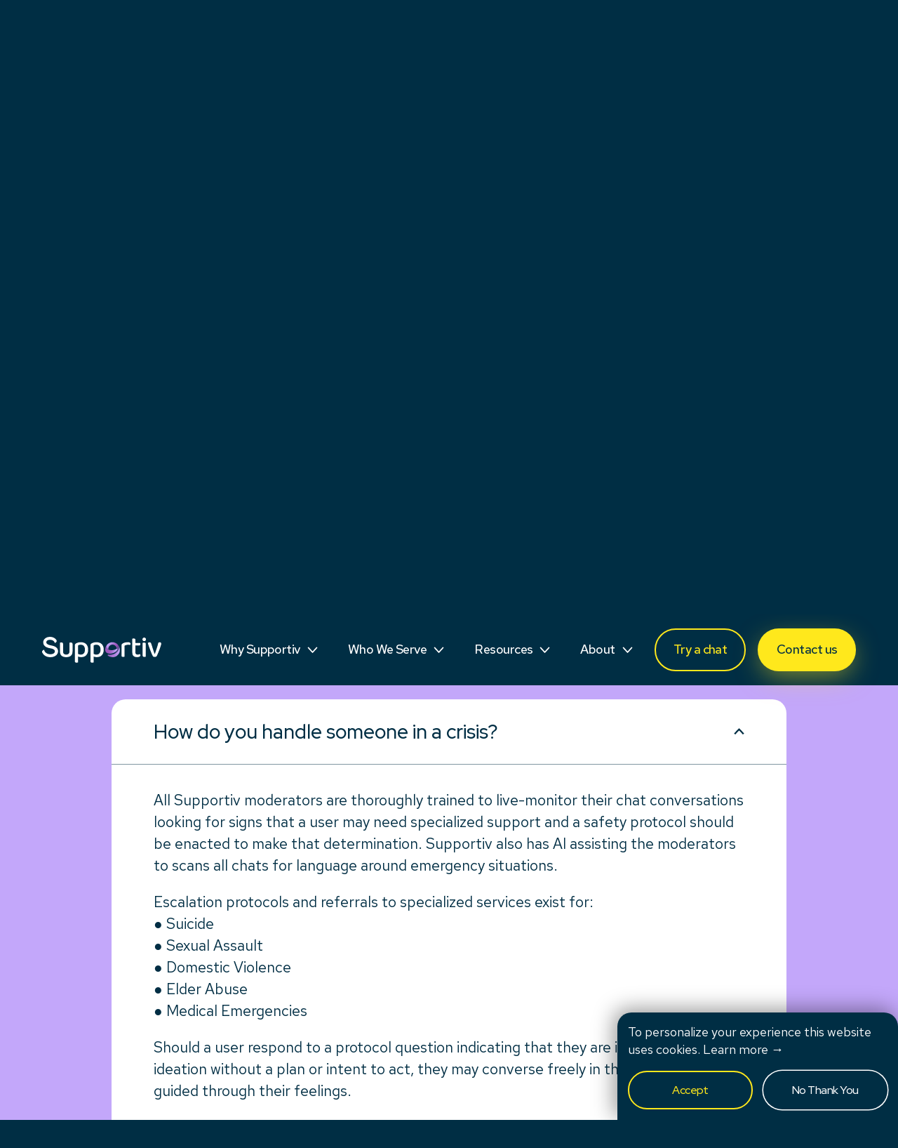

--- FILE ---
content_type: text/html; charset=utf-8
request_url: https://www.supportiv.com/faqs?how-do-you-handle-someone-in-a-crisis
body_size: 25261
content:
<!DOCTYPE html><html lang="en"><head><meta charSet="utf-8"/><meta name="viewport" content="width=device-width, initial-scale=1"/><link rel="preload" href="/_next/static/media/31c13778b9499aee-s.p.woff2" as="font" crossorigin="" type="font/woff2"/><link rel="preload" href="/_next/static/media/feec6f6f0d18f76b-s.p.woff2" as="font" crossorigin="" type="font/woff2"/><link rel="stylesheet" href="/_next/static/css/697573ae917e6a3d.css" data-precedence="next"/><link rel="stylesheet" href="/_next/static/css/ebf2897889503055.css" data-precedence="next"/><link rel="preload" as="script" fetchPriority="low" href="/_next/static/chunks/webpack-6f2873efcdc48c97.js"/><script src="/_next/static/chunks/fd9d1056-9e5b48314948e0b5.js" async=""></script><script src="/_next/static/chunks/117-7e7591d44a9a5ad5.js" async=""></script><script src="/_next/static/chunks/main-app-f1a455f1c1f7388d.js" async=""></script><script src="/_next/static/chunks/dc112a36-4c04683df8e41f5f.js" async=""></script><script src="/_next/static/chunks/aaea2bcf-c41a941f6c8c0ec1.js" async=""></script><script src="/_next/static/chunks/655-670b4165919a9ac4.js" async=""></script><script src="/_next/static/chunks/877-30f186d7d0176c94.js" async=""></script><script src="/_next/static/chunks/957-d163962803c7b37a.js" async=""></script><script src="/_next/static/chunks/app/main/%5Blang%5D/%5Bnode%5D/page-451473703ede1d8e.js" async=""></script><script src="/_next/static/chunks/app/layout-37fd805862ef702b.js" async=""></script><link rel="preload" href="https://www.googletagmanager.com/gtag/js?id=G-TSGXXZYDNT" as="script"/><link rel="preload" href="https://js.stripe.com/v3/" as="script"/><title>FAQs - Supportiv</title><meta name="description" content="How is Supportiv implemented with a partner? How do you build awareness so our people actually use Supportiv?"/><meta name="robots" content="index, follow"/><meta name="googlebot" content="index, follow"/><link rel="canonical" href="https://www.supportiv.com/faqs"/><meta property="og:title" content="FAQs"/><meta property="og:description" content="How is Supportiv implemented with a partner? How do you build awareness so our people actually use Supportiv?"/><meta property="og:url" content="https://www.supportiv.com/faqs"/><meta property="og:site_name" content="Supportiv"/><meta property="og:locale" content="en_US"/><meta property="og:image" content="https://cms.supportiv.com/wp-content/uploads/2024/03/og_faq.jpg"/><meta property="og:image:width" content="1200"/><meta property="og:image:height" content="675"/><meta property="og:type" content="article"/><meta property="article:modified_time" content="2025-12-19T23:48:36+00:00"/><meta name="twitter:card" content="summary_large_image"/><meta name="twitter:title" content="FAQs"/><meta name="twitter:description" content="How is Supportiv implemented with a partner? How do you build awareness so our people actually use Supportiv?"/><meta name="twitter:image" content="https://cms.supportiv.com/wp-content/uploads/2024/03/og_faq.jpg"/><link rel="icon" href="/favicon.ico" type="image/x-icon" sizes="16x16"/><meta name="next-size-adjust"/><script src="/_next/static/chunks/polyfills-42372ed130431b0a.js" noModule=""></script></head><body class="__variable_a53778 __variable_6121fb"><div class="Layout MainLayout"><header class="Header " data-pathname="/faqs"><div class="Header__menu-wrap"><div class="Header__menu"><div class="Header__logo-wrap"><div class="Header__logo"><a alt="Supportiv" aria-label="Supportiv" href="/"><svg class="" viewBox="0 0 175 38"><g fill="none"><path d="M57.3854 29.6955C56.4494 29.6955 55.5725 29.5996 54.7549 29.4093C53.936 29.2176 53.2356 28.9755 52.6511 28.6815V37.389C52.4463 37.4771 52.1618 37.5573 51.7961 37.6312C51.4304 37.705 51.0287 37.7412 50.591 37.7412C49.7425 37.7412 49.1141 37.5794 48.706 37.2556C48.2965 36.9319 48.0918 36.3737 48.0918 35.5799V12.3659C48.0918 11.7197 48.2077 11.1978 48.442 10.8003C48.6764 10.4027 49.1141 10.0142 49.7566 9.63219C50.5742 9.16211 51.5759 8.74383 52.7592 8.37605C53.9438 8.00957 55.2803 7.82568 56.7713 7.82568C58.2623 7.82568 59.7082 8.03936 61.0241 8.46541C62.3387 8.89146 63.4795 9.54543 64.4438 10.4273C65.4082 11.3092 66.1679 12.4333 66.7241 13.8008C67.2791 15.167 67.5572 16.7922 67.5572 18.6738C67.5572 20.5554 67.3009 22.1353 66.7898 23.5015C66.2786 24.869 65.5769 26.0151 64.6859 26.941C63.7936 27.8669 62.7275 28.5585 61.485 29.013C60.2425 29.4688 58.8764 29.6968 57.3854 29.6968V29.6955ZM56.6837 25.9478C58.5829 25.9478 60.088 25.3676 61.1992 24.206C62.3091 23.0457 62.8653 21.2003 62.8653 18.6725C62.8653 17.3788 62.7044 16.2768 62.3837 15.3651C62.0619 14.4547 61.6305 13.7114 61.0897 13.139C60.549 12.5653 59.9065 12.1548 59.161 11.9049C58.4155 11.655 57.6185 11.5306 56.7713 11.5306C55.8352 11.5306 55.0395 11.6407 54.3815 11.8609C53.7236 12.081 53.1468 12.3387 52.6498 12.6327V24.759C53.1468 25.1112 53.7313 25.3987 54.4034 25.6188C55.0755 25.839 55.8352 25.9504 56.6837 25.9504V25.9478Z" fill="white"></path><path d="M80.2741 29.6955C79.338 29.6955 78.4612 29.5996 77.6436 29.4093C76.8247 29.2176 76.1243 28.9755 75.5397 28.6815V37.389C75.335 37.4771 75.0505 37.5573 74.6848 37.6312C74.3191 37.705 73.9174 37.7412 73.4796 37.7412C72.6311 37.7412 72.0028 37.5794 71.5946 37.2556C71.1852 36.9319 70.9805 36.3737 70.9805 35.5799V12.3659C70.9805 11.7197 71.0963 11.1978 71.3307 10.8003C71.565 10.4027 72.0028 10.0142 72.6453 9.63219C73.4629 9.16211 74.4646 8.74383 75.6479 8.37605C76.8324 8.00957 78.1689 7.82568 79.6599 7.82568C81.1509 7.82568 82.5969 8.03936 83.9128 8.46541C85.2274 8.89146 86.3681 9.54543 87.3325 10.4273C88.2969 11.3092 89.0566 12.4333 89.6128 13.8008C90.1677 15.167 90.4458 16.7922 90.4458 18.6738C90.4458 20.5554 90.1896 22.1353 89.6785 23.5015C89.1673 24.869 88.4656 26.0151 87.5746 26.941C86.6823 27.8669 85.6162 28.5585 84.3737 29.013C83.1312 29.4688 81.7651 29.6968 80.2741 29.6968V29.6955ZM79.5724 25.9478C81.4715 25.9478 82.9767 25.3676 84.0879 24.206C85.1977 23.0457 85.754 21.2003 85.754 18.6725C85.754 17.3788 85.593 16.2768 85.2724 15.3651C84.9505 14.4547 84.5192 13.7114 83.9784 13.139C83.4376 12.5653 82.7951 12.1548 82.0496 11.9049C81.3041 11.655 80.5071 11.5306 79.6599 11.5306C78.7239 11.5306 77.9282 11.6407 77.2702 11.8609C76.6123 12.081 76.0354 12.3387 75.5384 12.6327V24.759C76.0354 25.1112 76.62 25.3987 77.2921 25.6188C77.9642 25.839 78.7239 25.9504 79.5724 25.9504V25.9478Z" fill="white"></path><path d="M121.037 28.9894C120.832 29.0774 120.548 29.1577 120.182 29.2315C119.816 29.3053 119.414 29.3416 118.977 29.3416C118.128 29.3416 117.5 29.1797 117.092 28.856C116.682 28.5335 116.478 27.9896 116.478 27.2243V12.7618C116.478 12.0276 116.623 11.4319 116.915 10.9761C117.208 10.5202 117.675 10.0877 118.319 9.67459C119.166 9.14494 120.248 8.70464 121.563 8.3524C122.879 8.00017 124.325 7.82275 125.904 7.82275C128.475 7.82275 129.761 8.55831 129.761 10.0268C129.761 10.3791 129.702 10.7106 129.586 11.0188C129.469 11.327 129.338 11.5989 129.191 11.8346C128.899 11.7764 128.533 11.7181 128.095 11.6585C127.657 11.6002 127.189 11.5705 126.692 11.5705C125.523 11.5705 124.457 11.6961 123.491 11.9447C122.527 12.1946 121.708 12.5106 121.036 12.8926V28.9868L121.037 28.9894Z" fill="white"></path><path d="M137.884 25.2859C138.498 25.7275 139.359 25.9477 140.471 25.9477C140.968 25.9477 141.493 25.8739 142.049 25.7275C142.604 25.5812 143.086 25.4051 143.496 25.1979C143.701 25.4336 143.884 25.6977 144.045 25.9917C144.206 26.2857 144.286 26.6392 144.286 27.0497C144.286 27.815 143.898 28.447 143.124 28.9456C142.349 29.4454 141.174 29.6954 139.595 29.6954C137.402 29.6954 135.656 29.202 134.356 28.2178C133.055 27.2336 132.405 25.6097 132.405 23.3447V2.75312C132.609 2.69484 132.902 2.62103 133.282 2.53297C133.662 2.44491 134.071 2.40088 134.509 2.40088C135.356 2.40088 135.978 2.56275 136.372 2.88521C136.768 3.20895 136.965 3.75285 136.965 4.51689V8.8823H143.76C143.877 9.05842 143.987 9.30835 144.09 9.6321C144.192 9.95585 144.243 10.2938 144.243 10.6461C144.243 11.91 143.702 12.5419 142.621 12.5419H136.966V23.0365C136.966 24.0945 137.272 24.8443 137.886 25.2846L137.884 25.2859Z" fill="white"></path><path d="M152.141 28.9893C151.936 29.0774 151.652 29.1577 151.286 29.2315C150.921 29.3053 150.503 29.3415 150.037 29.3415C149.189 29.3415 148.56 29.1797 148.152 28.8559C147.743 28.5335 147.538 27.9896 147.538 27.2242V8.75898C147.772 8.7007 148.071 8.62689 148.437 8.53883C148.802 8.45077 149.218 8.40674 149.686 8.40674C150.533 8.40674 151.155 8.56861 151.549 8.89236C151.944 9.21611 152.141 9.77425 152.141 10.5681V28.9906V28.9893Z" fill="white"></path><path d="M172.664 8.00032C173.307 8.00032 173.834 8.15442 174.243 8.46263C174.652 8.77084 174.857 9.26423 174.857 9.94021C174.857 10.2924 174.748 10.8881 174.529 11.726C174.31 12.5639 174.01 13.5416 173.63 14.6579C173.25 15.7754 172.825 16.9798 172.359 18.2735C171.892 19.5672 171.395 20.8531 170.868 22.1312C170.342 23.4094 169.823 24.6306 169.312 25.7909C168.96 26.5899 168.625 27.3086 168.309 27.947C168.011 28.5453 167.488 28.9999 166.848 29.1825C166.843 29.1838 166.839 29.1851 166.834 29.1863C166.367 29.3184 165.84 29.3845 165.256 29.3845C163.824 29.3845 162.888 28.9869 162.45 28.1944C162.041 27.4601 161.5 26.3063 160.828 24.7329C160.156 23.1608 159.469 21.441 158.768 19.5736C158.066 17.7076 157.386 15.8415 156.73 13.9741C156.072 12.108 155.553 10.4984 155.173 9.14509C155.436 8.82264 155.787 8.54939 156.225 8.32925C156.664 8.1091 157.13 7.99902 157.628 7.99902C158.3 7.99902 158.835 8.15313 159.229 8.46133C159.624 8.76954 159.937 9.30696 160.171 10.071L162.583 17.6558C162.758 18.2139 162.963 18.8316 163.197 19.5076C163.431 20.1836 163.664 20.8673 163.899 21.5576C164.133 22.2491 164.366 22.9108 164.6 23.5415C164.835 24.1747 165.024 24.7096 165.171 25.1512H165.39C166.384 22.3889 167.333 19.6021 168.239 16.7959C169.144 13.9896 169.933 11.2184 170.607 8.48464C171.162 8.16219 171.849 8.00032 172.667 8.00032H172.664Z" fill="white"></path><path d="M149.817 6.31557C151.262 6.31557 152.434 5.13745 152.434 3.68415C152.434 2.23086 151.262 1.05273 149.817 1.05273C148.373 1.05273 147.201 2.23086 147.201 3.68415C147.201 5.13745 148.373 6.31557 149.817 6.31557Z" fill="white"></path><path d="M11.3091 4.33951C8.06313 4.33951 6.17299 5.95177 6.17299 7.85282C6.17299 10.7458 9.87087 11.9022 13.5288 12.6054C19.9396 13.8447 23.4315 16.3246 23.4315 21.0785C23.4315 25.8324 18.952 29.7576 12.2142 29.7576C8.26013 29.7576 2.96824 28.4457 0.263072 23.0443C-0.326632 21.8659 0.109852 20.4259 1.22488 19.7318L2.85751 18.7152C3.92619 23.4264 7.8172 25.4181 12.2554 25.4181C16.2417 25.4181 18.7074 23.6413 18.7074 21.2857C18.7074 19.0946 17.0632 17.608 11.9271 16.739C5.68114 15.6642 1.65364 13.2257 1.65364 7.89426C1.65364 3.67906 5.63993 0 11.7211 0C15.4692 0 18.9018 1.56176 20.9452 4.53505C21.7963 5.77436 21.3997 7.48633 20.0993 8.23354L18.6662 9.05716C17.9271 5.75105 14.8859 4.33951 11.3104 4.33951H11.3091Z" fill="white"></path><path d="M44.0772 8.79302C43.6832 8.46928 43.0613 8.3074 42.2141 8.3074C41.775 8.3074 41.3656 8.34496 40.987 8.41748C40.6072 8.49129 40.3149 8.55734 40.1102 8.61561V21.2897C40.1102 22.9952 39.6647 24.2073 38.7724 24.9273C37.9535 25.5903 36.8398 25.9426 35.4402 25.997C34.0406 25.9439 32.9269 25.5903 32.108 24.9273C31.2157 24.2073 30.7702 22.9952 30.7702 21.2897V10.3988C30.7702 9.60498 30.5732 9.04684 30.1779 8.7231C29.7839 8.40064 29.162 8.23877 28.3148 8.23877C27.8758 8.23877 27.4663 8.27632 27.0878 8.34884C26.7079 8.42266 26.4157 8.4887 26.2109 8.54698V21.379C26.2109 24.2889 27.0504 26.4127 28.732 27.7504C30.2783 28.9819 32.3938 29.6385 35.0668 29.7369V29.7563C35.1865 29.7563 35.2998 29.7485 35.4183 29.746C35.5368 29.7485 35.6488 29.7563 35.7685 29.7563V29.7369C38.4479 29.6385 40.6007 28.9819 42.1471 27.7504C43.8287 26.4127 44.6682 24.2889 44.6682 21.379V10.4687C44.6682 9.67491 44.4712 9.11677 44.0759 8.79302H44.0772Z" fill="white"></path><path d="M109.799 17.1224C109.667 17.2169 109.531 17.3088 109.394 17.3995C107.688 18.5171 105.591 19.2397 103.312 19.4585C101.296 19.6515 98.9952 19.4093 97.266 18.5106C95.1557 17.4137 93.9003 15.3392 95.0655 11.8867C95.014 11.9515 92.4634 14.7551 92.6823 19.4404C92.7853 21.6432 94.3303 23.5779 96.5849 24.171C101.856 25.5579 106.424 23.3241 108.718 21.1096C109.602 20.2549 110.357 19.2824 110.95 18.2257C111.344 17.5238 110.433 16.6665 109.798 17.1224H109.799Z" fill="url(#paint0_linear_4653_43216)"></path><path d="M112.498 13.3564C113.664 18.6245 110.389 22.8798 105.787 24.9246C103.876 25.7728 101.738 26.2416 99.5939 26.2416C98.7171 26.2416 97.8622 26.1574 97.0381 25.9981C96.4046 25.8751 95.8948 26.713 96.4716 27.3281C97.6574 28.592 104.637 32.0924 110.279 27.3372C116.295 22.266 113.802 15.624 112.499 13.3577L112.498 13.3564Z" fill="url(#paint1_linear_4653_43216)"></path><path d="M112.497 13.3566C110.582 9.97407 107.018 7.82568 103.268 7.82568C100.094 7.82568 97.0669 9.36543 95.0647 11.8881C93.8995 15.3405 95.1548 17.4151 97.2651 18.5119C97.2098 18.0121 97.1905 17.5213 97.2342 17.081C97.5201 13.8163 100.216 11.3973 103.281 11.3973C106.345 11.3973 109.059 13.8163 109.37 17.081C109.38 17.1859 109.386 17.2921 109.391 17.3995C109.529 17.3102 109.664 17.2182 109.797 17.1224C110.432 16.6653 111.343 17.5239 110.949 18.2257C110.356 19.2825 109.601 20.255 108.717 21.1097C108.097 22.6468 107.084 24.0428 105.786 24.9234C110.388 22.8786 113.664 18.6233 112.497 13.3553V13.3566Z" fill="url(#paint2_linear_4653_43216)"></path><defs><linearGradient id="paint0_linear_4653_43216" x1="108.906" y1="18.2438" x2="84.4277" y2="18.2438" gradientUnits="userSpaceOnUse"><stop stop-color="#C3A7FA"></stop><stop offset="0.1" stop-color="#B790E8"></stop><stop offset="0.26" stop-color="#A86FD0"></stop><stop offset="0.4" stop-color="#9E5CC1"></stop><stop offset="0.49" stop-color="#9B55BC"></stop></linearGradient><linearGradient id="paint1_linear_4653_43216" x1="113.901" y1="21.5563" x2="69.7508" y2="21.5563" gradientUnits="userSpaceOnUse"><stop stop-color="#C3A7FA"></stop><stop offset="0.05" stop-color="#BC99EF"></stop><stop offset="0.17" stop-color="#AF80DC"></stop><stop offset="0.3" stop-color="#A56CCD"></stop><stop offset="0.46" stop-color="#9F5FC2"></stop><stop offset="0.65" stop-color="#9B57BC"></stop><stop offset="1" stop-color="#9A55BB"></stop></linearGradient><linearGradient id="paint2_linear_4653_43216" x1="95.3003" y1="6.21472" x2="117.403" y2="28.1892" gradientUnits="userSpaceOnUse"><stop offset="0.14" stop-color="#C3A7FA"></stop><stop offset="0.15" stop-color="#C2A5F8"></stop><stop offset="0.28" stop-color="#AD79D7"></stop><stop offset="0.39" stop-color="#9F5FC3"></stop><stop offset="0.45" stop-color="#9B55BC"></stop><stop offset="0.5" stop-color="#9B55BC" stop-opacity="0.88"></stop><stop offset="0.62" stop-color="#9B55BC" stop-opacity="0.59"></stop><stop offset="0.79" stop-color="#9B55BC" stop-opacity="0.11"></stop><stop offset="0.83" stop-color="#9B55BC" stop-opacity="0"></stop></linearGradient></defs></g></svg></a></div></div><nav class="Header__nav"><div class="Header__nav-item h-h-m"><div class="Header__nav-btn"><div class="Button  Button--header-btn Button--md  bold"><div class="Button__text">Why Supportiv</div><svg class="Button__icon Button__icon--arrow" viewBox="0 0 13 9"><path d="M1 7.5L6.5 1.5L12 7.5" fill="none" stroke-width="2"></path></svg></div></div><div class="Header__nav-dropdown "><div class="DropdownMenu  h-m"><div class="DropdownMenu__inner"><div class="DropdownMenu__item"><a class="Button  Button--header Button--md regular" target="" rel="" href="/conversational-arc"><div class="Button__text">Conversational Arc</div></a></div><div class="DropdownMenu__item"><a class="Button  Button--header Button--md regular" target="" rel="" href="/data-ethics"><div class="Button__text">Data & Ethics</div></a></div><div class="DropdownMenu__item"><a class="Button  Button--header Button--md regular" target="" rel="" href="/natural-language-navigation"><div class="Button__text">NLN</div></a></div><div class="DropdownMenu__item"><a class="Button  Button--header Button--md regular" target="" rel="" href="/supporting-science"><div class="Button__text">Supporting Science</div></a></div><div class="DropdownMenu__item"><a class="Button  Button--header Button--md regular" target="" rel="" href="/data-tech"><div class="Button__text">Tech & Data</div></a></div><div class="DropdownMenu__item"><a class="Button  Button--header Button--md regular" target="" rel="" href="/testimonials"><div class="Button__text">Testimonials</div></a></div><div class="DropdownMenu__item"><a class="Button  Button--header Button--md regular" target="" rel="" href="/supportiv-vs-competitors"><div class="Button__text">Versus Competitors</div></a></div></div></div></div></div><div class="Header__nav-item h-h-m"><div class="Header__nav-btn"><div class="Button  Button--header-btn Button--md  bold"><div class="Button__text">Who We Serve</div><svg class="Button__icon Button__icon--arrow" viewBox="0 0 13 9"><path d="M1 7.5L6.5 1.5L12 7.5" fill="none" stroke-width="2"></path></svg></div></div><div class="Header__nav-dropdown "><div class="DropdownMenu  h-m"><div class="DropdownMenu__inner"><div class="DropdownMenu__item"><a class="Button  Button--header Button--md regular" target="" rel="" href="/behavioral-health-eap"><div class="Button__text">Behavioral Health / EAP</div></a></div><div class="DropdownMenu__item"><a class="Button  Button--header Button--md regular" target="" rel="" href="/employers"><div class="Button__text">Employers</div></a></div><div class="DropdownMenu__item"><a class="Button  Button--header Button--md regular" target="" rel="" href="/hospitals"><div class="Button__text">Hospitals</div></a></div><div class="DropdownMenu__item"><a class="Button  Button--header Button--md regular" target="" rel="" href="/medicaid"><div class="Button__text">Medicaid</div></a></div><div class="DropdownMenu__item"><a class="Button  Button--header Button--md regular" target="" rel="" href="/medicare-seniors"><div class="Button__text">Medicare / Seniors</div></a></div><div class="DropdownMenu__item"><a class="Button  Button--header Button--md regular" target="" rel="" href="/military-families-veterans"><div class="Button__text">Military / Veterans</div></a></div><div class="DropdownMenu__item"><a class="Button  Button--header Button--md regular" target="" rel="" href="/population-health"><div class="Button__text">Population Health</div></a></div><div class="DropdownMenu__item"><a class="Button  Button--header Button--md regular" target="" rel="" href="/public-sector"><div class="Button__text">Public Sector</div></a></div><div class="DropdownMenu__item"><a class="Button  Button--header Button--md regular" target="" rel="" href="/students"><div class="Button__text">Students</div></a></div></div></div></div></div><div class="Header__nav-item h-h-m"><div class="Header__nav-btn"><div class="Button  Button--header-btn Button--md  bold"><div class="Button__text">Resources</div><svg class="Button__icon Button__icon--arrow" viewBox="0 0 13 9"><path d="M1 7.5L6.5 1.5L12 7.5" fill="none" stroke-width="2"></path></svg></div></div><div class="Header__nav-dropdown "><div class="DropdownMenu  h-m"><div class="DropdownMenu__inner"><div class="DropdownMenu__item"><a class="Button  Button--header Button--md regular" target="" rel="" href="/burnout"><div class="Button__text">Burnout</div></a></div><div class="DropdownMenu__item"><a class="Button  Button--header Button--md regular" target="" rel="" href="/caregivers"><div class="Button__text">Caregivers</div></a></div><div class="DropdownMenu__item"><a class="Button  Button--header Button--md regular" target="" rel="" href="/tools"><div class="Button__text">Coping Tools</div></a></div><div class="DropdownMenu__item"><a class="Button  Button--header Button--md regular" target="" rel="" href="/identity"><div class="Button__text">Identity</div></a></div><div class="DropdownMenu__item"><a class="Button  Button--header Button--md regular" target="" rel="" href="/loneliness"><div class="Button__text">Loneliness</div></a></div><div class="DropdownMenu__item"><a class="Button  Button--header Button--md regular" target="" rel="" href="/motivation"><div class="Button__text">Motivation</div></a></div><div class="DropdownMenu__item"><a class="Button  Button--header Button--md regular" target="" rel="" href="/parenting"><div class="Button__text">Parenting</div></a></div><div class="DropdownMenu__item"><a class="Button  Button--header Button--md regular" target="" rel="" href="/teens"><div class="Button__text">Teens</div></a></div><div class="DropdownMenu__item"><a class="Button  Button--header Button--md regular" target="" rel="" href="/resources"><div class="Button__text">See More...</div></a></div></div></div></div></div><div class="Header__nav-item h-h-m"><div class="Header__nav-btn"><div class="Button  Button--header-btn Button--md  bold"><div class="Button__text">About</div><svg class="Button__icon Button__icon--arrow" viewBox="0 0 13 9"><path d="M1 7.5L6.5 1.5L12 7.5" fill="none" stroke-width="2"></path></svg></div></div><div class="Header__nav-dropdown "><div class="DropdownMenu  h-m"><div class="DropdownMenu__inner"><div class="DropdownMenu__item"><a class="Button  Button--header Button--md regular" target="" rel="" href="/careers"><div class="Button__text">Careers</div></a></div><div class="DropdownMenu__item"><a class="Button  Button--header Button--md regular" target="" rel="" href="/contacts"><div class="Button__text">Contact Us</div></a></div><div class="DropdownMenu__item"><a class="Button  Button--header Button--md regular" target="" rel="" href="/faqs"><div class="Button__text">FAQs</div></a></div><div class="DropdownMenu__item"><a class="Button  Button--header Button--md regular" target="" rel="" href="/mission"><div class="Button__text">Mission</div></a></div><div class="DropdownMenu__item"><a class="Button  Button--header Button--md regular" target="" rel="" href="/updates"><div class="Button__text">News & Updates</div></a></div><div class="DropdownMenu__item"><a class="Button  Button--header Button--md regular" target="" rel="" href="/published-research"><div class="Button__text">Research</div></a></div><div class="DropdownMenu__item"><a class="Button  Button--header Button--md regular" target="" rel="" href="/team"><div class="Button__text">Team</div></a></div></div></div></div></div><div class="Header__nav-btns"><div data-code="&amp;from=web&amp;referrer=" class="Button  Button--yellow-border Button--md Button--chat "><div class="Button__text">Try a chat</div></div><div class="Button  Button--yellow--shadow Button--md h-m"><div class="Button__text">Contact us</div></div></div><div class="Header__nav-item h-h-d"><div class="NavIcon "><span></span><span></span></div></div></nav></div></div><div class="MobileMenu   h-h-d"><div class="MobileMenu__inner"><div class="MobileMenu__item "><div class="MobileMenu__main"><span>Why Supportiv</span><svg class="" viewBox="0 0 13 9"><path d="M1 7.5L6.5 1.5L12 7.5" fill="none" stroke-width="2"></path></svg></div><div class="MobileMenu__submenu"><div><a class="Button  Button--transparent--white Button--sm Button--mobile-menu" target="" rel="" href="/conversational-arc"><div class="Button__text">Conversational Arc</div></a></div><div><a class="Button  Button--transparent--white Button--sm Button--mobile-menu" target="" rel="" href="/data-ethics"><div class="Button__text">Data & Ethics</div></a></div><div><a class="Button  Button--transparent--white Button--sm Button--mobile-menu" target="" rel="" href="/natural-language-navigation"><div class="Button__text">NLN</div></a></div><div><a class="Button  Button--transparent--white Button--sm Button--mobile-menu" target="" rel="" href="/supporting-science"><div class="Button__text">Supporting Science</div></a></div><div><a class="Button  Button--transparent--white Button--sm Button--mobile-menu" target="" rel="" href="/data-tech"><div class="Button__text">Tech & Data</div></a></div><div><a class="Button  Button--transparent--white Button--sm Button--mobile-menu" target="" rel="" href="/testimonials"><div class="Button__text">Testimonials</div></a></div><div><a class="Button  Button--transparent--white Button--sm Button--mobile-menu" target="" rel="" href="/supportiv-vs-competitors"><div class="Button__text">Versus Competitors</div></a></div></div></div><div class="MobileMenu__item "><div class="MobileMenu__main"><span>Who We Serve</span><svg class="" viewBox="0 0 13 9"><path d="M1 7.5L6.5 1.5L12 7.5" fill="none" stroke-width="2"></path></svg></div><div class="MobileMenu__submenu"><div><a class="Button  Button--transparent--white Button--sm Button--mobile-menu" target="" rel="" href="/behavioral-health-eap"><div class="Button__text">Behavioral Health / EAP</div></a></div><div><a class="Button  Button--transparent--white Button--sm Button--mobile-menu" target="" rel="" href="/employers"><div class="Button__text">Employers</div></a></div><div><a class="Button  Button--transparent--white Button--sm Button--mobile-menu" target="" rel="" href="/hospitals"><div class="Button__text">Hospitals</div></a></div><div><a class="Button  Button--transparent--white Button--sm Button--mobile-menu" target="" rel="" href="/medicaid"><div class="Button__text">Medicaid</div></a></div><div><a class="Button  Button--transparent--white Button--sm Button--mobile-menu" target="" rel="" href="/medicare-seniors"><div class="Button__text">Medicare / Seniors</div></a></div><div><a class="Button  Button--transparent--white Button--sm Button--mobile-menu" target="" rel="" href="/military-families-veterans"><div class="Button__text">Military / Veterans</div></a></div><div><a class="Button  Button--transparent--white Button--sm Button--mobile-menu" target="" rel="" href="/population-health"><div class="Button__text">Population Health</div></a></div><div><a class="Button  Button--transparent--white Button--sm Button--mobile-menu" target="" rel="" href="/public-sector"><div class="Button__text">Public Sector</div></a></div><div><a class="Button  Button--transparent--white Button--sm Button--mobile-menu" target="" rel="" href="/students"><div class="Button__text">Students</div></a></div></div></div><div class="MobileMenu__item "><div class="MobileMenu__main"><span>Resources</span><svg class="" viewBox="0 0 13 9"><path d="M1 7.5L6.5 1.5L12 7.5" fill="none" stroke-width="2"></path></svg></div><div class="MobileMenu__submenu"><div><a class="Button  Button--transparent--white Button--sm Button--mobile-menu" target="" rel="" href="/burnout"><div class="Button__text">Burnout</div></a></div><div><a class="Button  Button--transparent--white Button--sm Button--mobile-menu" target="" rel="" href="/caregivers"><div class="Button__text">Caregivers</div></a></div><div><a class="Button  Button--transparent--white Button--sm Button--mobile-menu" target="" rel="" href="/tools"><div class="Button__text">Coping Tools</div></a></div><div><a class="Button  Button--transparent--white Button--sm Button--mobile-menu" target="" rel="" href="/identity"><div class="Button__text">Identity</div></a></div><div><a class="Button  Button--transparent--white Button--sm Button--mobile-menu" target="" rel="" href="/loneliness"><div class="Button__text">Loneliness</div></a></div><div><a class="Button  Button--transparent--white Button--sm Button--mobile-menu" target="" rel="" href="/motivation"><div class="Button__text">Motivation</div></a></div><div><a class="Button  Button--transparent--white Button--sm Button--mobile-menu" target="" rel="" href="/parenting"><div class="Button__text">Parenting</div></a></div><div><a class="Button  Button--transparent--white Button--sm Button--mobile-menu" target="" rel="" href="/teens"><div class="Button__text">Teens</div></a></div><div><a class="Button  Button--transparent--white Button--sm Button--mobile-menu" target="" rel="" href="/resources"><div class="Button__text">See More...</div></a></div></div></div><div class="MobileMenu__item "><div class="MobileMenu__main"><span>About</span><svg class="" viewBox="0 0 13 9"><path d="M1 7.5L6.5 1.5L12 7.5" fill="none" stroke-width="2"></path></svg></div><div class="MobileMenu__submenu"><div><a class="Button  Button--transparent--white Button--sm Button--mobile-menu" target="" rel="" href="/careers"><div class="Button__text">Careers</div></a></div><div><a class="Button  Button--transparent--white Button--sm Button--mobile-menu" target="" rel="" href="/contacts"><div class="Button__text">Contact Us</div></a></div><div><a class="Button  Button--transparent--white Button--sm Button--mobile-menu" target="" rel="" href="/faqs"><div class="Button__text">FAQs</div></a></div><div><a class="Button  Button--transparent--white Button--sm Button--mobile-menu" target="" rel="" href="/mission"><div class="Button__text">Mission</div></a></div><div><a class="Button  Button--transparent--white Button--sm Button--mobile-menu" target="" rel="" href="/updates"><div class="Button__text">News & Updates</div></a></div><div><a class="Button  Button--transparent--white Button--sm Button--mobile-menu" target="" rel="" href="/published-research"><div class="Button__text">Research</div></a></div><div><a class="Button  Button--transparent--white Button--sm Button--mobile-menu" target="" rel="" href="/team"><div class="Button__text">Team</div></a></div></div></div><div class="MobileMenu__list"><div data-code="&amp;from=web&amp;referrer=" class="Button  Button--yellow-border Button--md Button--chat "><div class="Button__text">Try a chat</div></div><div class="Button  Button--yellow--shadow Button--md "><div class="Button__text">Contact us</div></div></div></div></div></header><div class="Layout__main"><div class="Terms faqs"><div class="wrap"><div class="Terms__head"><script type="application/ld+json">{"@context":"https://schema.org","@type":"BreadcrumbList","itemListElement":[{"@type":"ListItem","position":1,"name":"Home","item":"https://www.supportiv.com/"},{"@type":"ListItem","position":2,"name":"FAQs Answered","item":""}]}</script><ul class="Breadcrumbs Breadcrumbs--deepblue "><li class=""><a href="/">Home</a></li><li class="is-active">FAQs Answered</li></ul><h1>FAQs Answered</h1></div><div class="Terms__main"><script type="application/ld+json">{"@context":"https://schema.org","@type":"FAQPage","mainEntity":[{"@type":"Question","name":"How is Supportiv implemented with a partner?","acceptedAnswer":{"@type":"Answer","text":"<p>Good news: Supportiv is not an another app! With partner needs front-of-mind, we designed it as a web-responsive chat widget (webapp) that is ultra-flexible on where and how it can appear for your population. Your population’s entry points tag traffic for the reporting you’ll receive.</p>\n<p>We have two implementation options and recommend using both:</p>\n<p>1. We’ll create a dedicated co-branded landing page just for your population that can be accessed on any device, and we’ll drive traffic to that URL, where your chat widget lives.</p>\n<p>2. For your own platform, portal, or site or app, Supportiv has one of the fastest integration methods. Our widget can be added with just one line of JavaScript code. Supportiv’s technical team handles everything behind the scenes with scaling, real-time performance, monitoring and load balancing. The entire process can be completed in two weeks, with less than an hour spent by the client’s tech team.</p>\n<p>Because Supportiv is anonymous, we are expedited past PHI security review. Supportiv is SOC2 compliant, and has already passed numerous legal, privacy, security, and tech reviews with multiple Fortune 10 employer and health plan clients.</p>\n"}},{"@type":"Question","name":"How do you build awareness so our people actually use Supportiv?","acceptedAnswer":{"@type":"Answer","text":"<p>Supportiv prides itself on making end user communications, awareness building, and user engagement as light a lift as possible for partner organizations. From crafting newsletter blurbs and content for your own website, to delivering fully designed and client-approved emails, flyers, and direct mail, we do it all. We especially love “boots on the ground” efforts to engage end users by sending in our client success and end user activation team. Supportiv is super willing to get creative beyond these listed options, and from our perspective, the sky&#8217;s the limit!</p>\n"}},{"@type":"Question","name":"What kind of reporting is available?","acceptedAnswer":{"@type":"Answer","text":"<p>Supportiv reports on program utilization, engagement and retention metrics, user satisfaction, and outcomes measurements from usage, as well as demographics. Additionally, we can offer topic modeling from the struggles (aggregated) shared by your population for additional insight into their identifiable needs.</p>\n<p>We report outcomes and user satisfaction via a range of quantitative and qualitative measures. For example, at the end of each session, we ask users &#8220;Do you feel better?&#8221; They are presented with a screen that permits them to select 1-5 stars. We also provide a free-text comment box and share qualitative feedback.</p>\n<p>Return users are served PHQ-8, GAD-7, PSS, UCLA-Loneliness, or WHO surveys for longitudinal scoring. Most uniquely, we use validated third-party research institution language models to measure sentiment and emotion changes over the course of a single Supportiv conversation.</p>\n<p>Supportiv offers options of monthly, quarterly, or annual reporting. We are open to what’s best for any given client.</p>\n"}},{"@type":"Question","name":"What’s the average utilization?","acceptedAnswer":{"@type":"Answer","text":"<p>Across our book of business, we see annual utilization rates of 4%-30%, depending on the amount of proactive outreach that we are greenlit to engage in for a particular client population. Supportiv has a team dedicated to end user activation which uses traditional, digital, social/community, and guerrilla awareness-building techniques. We often appreciate the opportunity to leverage our “menu” of proven techniques to develop an outreach marketing plan in collaboration with our health plan partners.</p>\n"}},{"@type":"Question","name":"How do you handle someone in a crisis?","acceptedAnswer":{"@type":"Answer","text":"<p>All Supportiv moderators are thoroughly trained to live-monitor their chat conversations looking for signs that a user may need specialized support and a safety protocol should be enacted to make that determination. Supportiv also has AI assisting the moderators to scans all chats for language around emergency situations.</p>\n<p>Escalation protocols and referrals to specialized services exist for:<br />\n● Suicide<br />\n● Sexual Assault<br />\n● Domestic Violence<br />\n● Elder Abuse<br />\n● Medical Emergencies</p>\n<p>Should a user respond to a protocol question indicating that they are in passive suicidal ideation without a plan or intent to act, they may converse freely in the chats and be guided through their feelings.</p>\n<p>Should a user respond to the protocol indicating that there is indeed an active crisis, the moderator responds that they care about the user’s safety and are going to refer them for specialized help. Crisis escalation routing can be customized per partner preferences.</p>\n"}},{"@type":"Question","name":"Who are the moderators and what kind of training do they get?","acceptedAnswer":{"@type":"Answer","text":"<p>Supportiv moderators are psychology students (graduate and undergraduate) who’ve been rigorously trained over hundreds of hours in an academy training program with curriculum developed by a Stanford University academic who is a PhD in Clinical Psychology. No small group peer-to-peer chat ever takes place without a moderator present and leading the conversation in real-time.</p>\n<p>Once they complete their training, Supportiv moderators can ask facilitative questions, ensure the experience of empathy, mute or remove any troublemakers, route people to crisis services, and share resources with the group, among other capabilities.</p>\n<p>Moderators’ day-to-day chat interactions are reviewed by our clinical oversight team including a PhD in Counseling Psychology and multiple Certified Peer Support Specialists.</p>\n"}},{"@type":"Question","name":"What can be customized for my population?","acceptedAnswer":{"@type":"Answer","text":"<p>Supportiv can create customized co-branded landing pages and chat widget designs for your population. Partners can designate customized crisis referral destinations.</p>\n<p>Clients can add organization-specific resources for Supportiv to recommend in chats based on your user population members’ expressed needs, like other covered benefits and services.</p>\n<p>Supportiv can also customize outreach and end user activation efforts to your population’s characteristics and unique needs.</p>\n"}},{"@type":"Question","name":"Is Supportiv available in other languages?","acceptedAnswer":{"@type":"Answer","text":"<p>Supportiv is expanding into languages that are relevant for Medicaid and global employers in 2024!</p>\n"}},{"@type":"Question","name":"How does Supportiv ensure accessibility?","acceptedAnswer":{"@type":"Answer","text":"<p>We value digital inclusion! Supportiv’s service is offered digitally via a device-agnostic, web-responsive chat widget which can stand alone at a custom URL and landing page for a client OR be embedded in partner websites, apps, platforms, and other software. It is available on all mobile (iOS and android), tablet, and desktop devices.</p>\n<p>Our web accessibility score is high (90+). We have embedded accessibility into our design and creative process, based on client’s needs, all the way into development and product iterations in our agile methodology.</p>\n<p>Our process involves automatic and manual testing with the goal of identifying and resolving access barriers, conforming with all Americans with Disabilities Act Standards for Accessible Design (ADA) and all World Wide Web Consortium’s (W3C) Web Content Accessibility Guidelines (WCAG) 2.1 Level AAA Success Criteria. We strive to ensure an optimal user experience for all users, regardless of their individual abilities.</p>\n"}},{"@type":"Question","name":"How do you de-risk this? Security and privacy guarantees?","acceptedAnswer":{"@type":"Answer","text":"<p>Supportiv is 100% anonymous. Enterprise users are never asked for their name, identification number, work location, a credit card, or any contact information, and they do not need to register with any identifying information at all. Each user decides their own display name, which can be anything.</p>\n<p>In reporting back to clients, Supportiv never provides individual user messages or usernames; only anonymized aggregate information for a given period of time.</p>\n<p>Supportiv is an anonymous service and doesn’t require email, passwords or registration. We also do not require authentication tokens or require eligibility files or other data shared up front. For all user data, we use fully encrypted cloud databases which are HIPAA compliant. Unlike many other wellbeing technology companies, Supportiv does not use tracking pixels for digital marketing purposes.</p>\n<p>Users must abide by the following rules to continue using Supportiv:</p>\n<p>• Do not share any contact info<br />\n• No judgment, attacks or harassing<br />\n• No solicitation, spam or sexual conduct<br />\n• Avoid triggers like religion and profanity<br />\n• Must be age 13+</p>\n<p>Rule offenders will be muted and/or removed.</p>\n<p>The moderator constantly monitors the discussion for inappropriate behavior and will mute, kick out, or ban members who may impact the safety or experience of other members. Inappropriate messages are removed from the chat in real-time, as needed.</p>\n<p>If a user requires intervention for their own safety, we have multiple referral protocols/mechanisms in place to address safety concerns such as: Medical Emergencies, Physical Danger (Domestic Violence, Sexual Assault, Elder Abuse), and Panic Attacks. AI models flag such messages to ensure they are not missed by the chat moderator. The chat moderator then refers the user to the most appropriate escalation service.</p>\n<p>Please refer to these links to Supportiv’s <a href=\"/terms-of-use\">Terms of Use</a> and <a href=\"/privacy-policy\">Privacy Policy</a>. These terms may be customized in collaboration between the Supportiv team and a given client.</p>\n"}},{"@type":"Question","name":"How does Supportiv address Social Determinants of Health?","acceptedAnswer":{"@type":"Answer","text":"<p>Supportiv holds a patent for in-chat referrals based on the natural language expressed needs of chat participants typing about what is happening in their lives. Referrals often cover social determinants of health such as food and financial insecurity, discrimination, transportation needs, and more. Referrals are hyper-personalized and appear in a sidebar “tray” that can open and overlay the chat messages when a new referral appears. (This design is also patented.)</p>\n<p>When a recommendation is made, it includes organization name, contact info (as hyperlinks for one-click access), a brief description that shows why a recipient might want to use this resource, hours of operation, and any relevant partner-specific information.</p>\n"}},{"@type":"Question","name":"What does this cost for my population?","acceptedAnswer":{"@type":"Answer","text":"<p>Supportiv’s price point varies by contract volume and customizations. We follow your lead in your preferred pricing structure including PEPM/PMPM (pennies!), annual population-wide licenses, and even ROI-driven value based care.</p>\n"}},{"@type":"Question","name":"Can we see user testimonials?","acceptedAnswer":{"@type":"Answer","text":"<p>Thousands of Supportiv user testimonials are available at <a href=\"https://supportiv.com/testimonials\">supportiv.com/testimonials</a>.</p>\n"}},{"@type":"Question","name":"How do we contact Supportiv for more info?","acceptedAnswer":{"@type":"Answer","text":"<p>We’ll be happy to set up a time to connect with you via info@supportiv.com and 1-800-845–0015.</p>\n"}},{"@type":"Question","name":"How does Supportiv approach cultural competence?","acceptedAnswer":{"@type":"Answer","text":"<p>We look beyond cultural competence in our approach – to cultural humility.</p>\n<p>The cultural setting of each person&#8217;s struggle is so unique, from race and ethnicity, all the way down to community and even family culture, that “competence” is the wrong goal. Assessing competence relies on generalization across cultural groups. Making competence your main goal may erase the nuance of an individual&#8217;s intersectional cultural background.</p>\n<p>So, we&#8217;re not trying to know what’s best for someone (&#8220;be competent&#8221;) going in. We let each person dictate what&#8217;s normal for THEM, in the chats, and achieve cultural humility by never issuing advice or directives.</p>\n"}},{"@type":"Question","name":"How does Supportiv meet compliance, security, and accessibility standards?","acceptedAnswer":{"@type":"Answer","text":"<p>We meet requirements for recognized industry and legal data standards, such as HIPAA, SOC 2, GDPR, and WCAG. We are happy to provide formal documentation upon request.</p>\n"}}]}</script><div class="Accordion"><div id="how-is-supportiv-implemented-with-a-partner" class="AccordionItem "><div class="AccordionItem__head"><div class="AccordionItem__head-inner"><h5>How is Supportiv implemented with a partner?</h5><svg class="" viewBox="0 0 13 9"><path d="M1 7.5L6.5 1.5L12 7.5" fill="none" stroke-width="2"></path></svg></div></div></div><div id="how-do-you-build-awareness-so-our-people-actually-use-supportiv" class="AccordionItem "><div class="AccordionItem__head"><div class="AccordionItem__head-inner"><h5>How do you build awareness so our people actually use Supportiv?</h5><svg class="" viewBox="0 0 13 9"><path d="M1 7.5L6.5 1.5L12 7.5" fill="none" stroke-width="2"></path></svg></div></div></div><div id="what-kind-of-reporting-is-available" class="AccordionItem "><div class="AccordionItem__head"><div class="AccordionItem__head-inner"><h5>What kind of reporting is available?</h5><svg class="" viewBox="0 0 13 9"><path d="M1 7.5L6.5 1.5L12 7.5" fill="none" stroke-width="2"></path></svg></div></div></div><div id="whats-the-average-utilization" class="AccordionItem "><div class="AccordionItem__head"><div class="AccordionItem__head-inner"><h5>What’s the average utilization?</h5><svg class="" viewBox="0 0 13 9"><path d="M1 7.5L6.5 1.5L12 7.5" fill="none" stroke-width="2"></path></svg></div></div></div><div id="how-do-you-handle-someone-in-a-crisis" class="AccordionItem "><div class="AccordionItem__head"><div class="AccordionItem__head-inner"><h5>How do you handle someone in a crisis?</h5><svg class="" viewBox="0 0 13 9"><path d="M1 7.5L6.5 1.5L12 7.5" fill="none" stroke-width="2"></path></svg></div></div></div><div id="who-are-the-moderators-and-what-kind-of-training-do-they-get" class="AccordionItem "><div class="AccordionItem__head"><div class="AccordionItem__head-inner"><h5>Who are the moderators and what kind of training do they get?</h5><svg class="" viewBox="0 0 13 9"><path d="M1 7.5L6.5 1.5L12 7.5" fill="none" stroke-width="2"></path></svg></div></div></div><div id="what-can-be-customized-for-my-population" class="AccordionItem "><div class="AccordionItem__head"><div class="AccordionItem__head-inner"><h5>What can be customized for my population?</h5><svg class="" viewBox="0 0 13 9"><path d="M1 7.5L6.5 1.5L12 7.5" fill="none" stroke-width="2"></path></svg></div></div></div><div id="is-supportiv-available-in-other-languages" class="AccordionItem "><div class="AccordionItem__head"><div class="AccordionItem__head-inner"><h5>Is Supportiv available in other languages?</h5><svg class="" viewBox="0 0 13 9"><path d="M1 7.5L6.5 1.5L12 7.5" fill="none" stroke-width="2"></path></svg></div></div></div><div id="how-does-supportiv-ensure-accessibility" class="AccordionItem "><div class="AccordionItem__head"><div class="AccordionItem__head-inner"><h5>How does Supportiv ensure accessibility?</h5><svg class="" viewBox="0 0 13 9"><path d="M1 7.5L6.5 1.5L12 7.5" fill="none" stroke-width="2"></path></svg></div></div></div><div id="how-do-you-de-risk-this-security-and-privacy-guarantees" class="AccordionItem "><div class="AccordionItem__head"><div class="AccordionItem__head-inner"><h5>How do you de-risk this? Security and privacy guarantees?</h5><svg class="" viewBox="0 0 13 9"><path d="M1 7.5L6.5 1.5L12 7.5" fill="none" stroke-width="2"></path></svg></div></div></div><div id="how-does-supportiv-address-social-determinants-of-health" class="AccordionItem "><div class="AccordionItem__head"><div class="AccordionItem__head-inner"><h5>How does Supportiv address Social Determinants of Health?</h5><svg class="" viewBox="0 0 13 9"><path d="M1 7.5L6.5 1.5L12 7.5" fill="none" stroke-width="2"></path></svg></div></div></div><div id="what-does-this-cost-for-my-population" class="AccordionItem "><div class="AccordionItem__head"><div class="AccordionItem__head-inner"><h5>What does this cost for my population?</h5><svg class="" viewBox="0 0 13 9"><path d="M1 7.5L6.5 1.5L12 7.5" fill="none" stroke-width="2"></path></svg></div></div></div><div id="can-we-see-user-testimonials" class="AccordionItem "><div class="AccordionItem__head"><div class="AccordionItem__head-inner"><h5>Can we see user testimonials?</h5><svg class="" viewBox="0 0 13 9"><path d="M1 7.5L6.5 1.5L12 7.5" fill="none" stroke-width="2"></path></svg></div></div></div><div id="how-do-we-contact-supportiv-for-more-info" class="AccordionItem "><div class="AccordionItem__head"><div class="AccordionItem__head-inner"><h5>How do we contact Supportiv for more info?</h5><svg class="" viewBox="0 0 13 9"><path d="M1 7.5L6.5 1.5L12 7.5" fill="none" stroke-width="2"></path></svg></div></div></div><div id="how-does-supportiv-approach-cultural-competence" class="AccordionItem "><div class="AccordionItem__head"><div class="AccordionItem__head-inner"><h5>How does Supportiv approach cultural competence?</h5><svg class="" viewBox="0 0 13 9"><path d="M1 7.5L6.5 1.5L12 7.5" fill="none" stroke-width="2"></path></svg></div></div></div><div id="how-does-supportiv-meet-compliance-security-and-accessibility-standards" class="AccordionItem "><div class="AccordionItem__head"><div class="AccordionItem__head-inner"><h5>How does Supportiv meet compliance, security, and accessibility standards?</h5><svg class="" viewBox="0 0 13 9"><path d="M1 7.5L6.5 1.5L12 7.5" fill="none" stroke-width="2"></path></svg></div></div></div></div></div></div></div><div class="FooterCTA"><div class="FooterCTA__inner wrap"><div class="FooterCTA__row"><div class="FooterCTA__cta"><div class="TextScribble --scribble_stroke_3" style="--scribbleSvg:url(&quot;data:image/svg+xml,%3Csvg%20width%3D&#x27;0&#x27;%20height%3D&#x27;0&#x27;%20xmlns%3D%22http%3A%2F%2Fwww.w3.org%2F2000%2Fsvg%22%20viewBox%3D%220%200%20291%2023%22%20preserveAspectRatio%3D%22none%22%3E%3Cg%3E%3Cpath%20d%3D%22m186.6%203.1c-1-.3-2.7%200-4.6-.1%202.7-.3-7.4-.3-7.7-.4-11.7-1-21.3-.1-33.1-.9%202.2-.3-2.2-.6-.3%200-1.6-.1-2.5-.1-1.3.4-5.4.7-11.7-.7-14%20.4-1.4%201.3-9.7-1.1-8.6.1-2.2-.1-3.6-.1-2.2.5-6%20.6-6-1.6-9.3-.5-1.2.5-5.4-.9-5.8-.5-4.2%202.3-22.4.1-28%201.7-3.8.1-7.5.3-11.3.6.7-.4.3-.4-.6-.3-9.8.8-16%20.9-27.5%202.2%200-.8-3.5.8-5.5.4%201-.3-6%20.6-7.8.6-2.5-.5-8%20.6-11.3.7%202.8%200-11.3-1.7-6.9%203.1%201.8%2015%2043.2-1.9%2043.3%207.8%201.4%202.5%202.2%202.5%203.2%203.9%2032.1-2.8%2076.4-5.6%20108.2-6.3%2033.1.8%2071.6.6%20105.4%202.4%2013-.5%2040%209.3%2027.2-8.6%204.1-1.5-7.3-1.7-9.9-1.6h.1c-3.4-.9-11.7-1.3-16.3-1.5%201.3-.2-2.5-.6-.9%200-22.8-2.2-47.1-3.8-67.6-4%20.7-.4-.8%200-1.1%200-.4-.3-.3-1.1-.7-.6-.5-.4-1.7-.5-.2.5-.8.4-3.1-.9-2.7-.1%22%20fill%3D%22%239b55bc%22%3E%3C%2Fpath%3E%3C%2Fg%3E%3C%2Fsvg%3E&quot;);--scribbleWidth:0px;--scribbleHeight:0px;--stringHeight:0px;--stringWidth:0px;--marginLeft:0px;--marginTop:0px"><h2>Let's start the conversation</h2></div><div class="Button  Button--yellow--shadow Button--xl bold"><div class="Button__text">Request a demo</div></div></div></div></div></div></div><div class="Footer"><div class="Footer__inner wrap"><div class="Footer__row"><div class="Footer__nav"><div class="Footer__nav-left"><div class="Footer__logo"><svg class="" viewBox="0 0 175 38"><g fill="none"><path d="M57.3854 29.6955C56.4494 29.6955 55.5725 29.5996 54.7549 29.4093C53.936 29.2176 53.2356 28.9755 52.6511 28.6815V37.389C52.4463 37.4771 52.1618 37.5573 51.7961 37.6312C51.4304 37.705 51.0287 37.7412 50.591 37.7412C49.7425 37.7412 49.1141 37.5794 48.706 37.2556C48.2965 36.9319 48.0918 36.3737 48.0918 35.5799V12.3659C48.0918 11.7197 48.2077 11.1978 48.442 10.8003C48.6764 10.4027 49.1141 10.0142 49.7566 9.63219C50.5742 9.16211 51.5759 8.74383 52.7592 8.37605C53.9438 8.00957 55.2803 7.82568 56.7713 7.82568C58.2623 7.82568 59.7082 8.03936 61.0241 8.46541C62.3387 8.89146 63.4795 9.54543 64.4438 10.4273C65.4082 11.3092 66.1679 12.4333 66.7241 13.8008C67.2791 15.167 67.5572 16.7922 67.5572 18.6738C67.5572 20.5554 67.3009 22.1353 66.7898 23.5015C66.2786 24.869 65.5769 26.0151 64.6859 26.941C63.7936 27.8669 62.7275 28.5585 61.485 29.013C60.2425 29.4688 58.8764 29.6968 57.3854 29.6968V29.6955ZM56.6837 25.9478C58.5829 25.9478 60.088 25.3676 61.1992 24.206C62.3091 23.0457 62.8653 21.2003 62.8653 18.6725C62.8653 17.3788 62.7044 16.2768 62.3837 15.3651C62.0619 14.4547 61.6305 13.7114 61.0897 13.139C60.549 12.5653 59.9065 12.1548 59.161 11.9049C58.4155 11.655 57.6185 11.5306 56.7713 11.5306C55.8352 11.5306 55.0395 11.6407 54.3815 11.8609C53.7236 12.081 53.1468 12.3387 52.6498 12.6327V24.759C53.1468 25.1112 53.7313 25.3987 54.4034 25.6188C55.0755 25.839 55.8352 25.9504 56.6837 25.9504V25.9478Z" fill="white"></path><path d="M80.2741 29.6955C79.338 29.6955 78.4612 29.5996 77.6436 29.4093C76.8247 29.2176 76.1243 28.9755 75.5397 28.6815V37.389C75.335 37.4771 75.0505 37.5573 74.6848 37.6312C74.3191 37.705 73.9174 37.7412 73.4796 37.7412C72.6311 37.7412 72.0028 37.5794 71.5946 37.2556C71.1852 36.9319 70.9805 36.3737 70.9805 35.5799V12.3659C70.9805 11.7197 71.0963 11.1978 71.3307 10.8003C71.565 10.4027 72.0028 10.0142 72.6453 9.63219C73.4629 9.16211 74.4646 8.74383 75.6479 8.37605C76.8324 8.00957 78.1689 7.82568 79.6599 7.82568C81.1509 7.82568 82.5969 8.03936 83.9128 8.46541C85.2274 8.89146 86.3681 9.54543 87.3325 10.4273C88.2969 11.3092 89.0566 12.4333 89.6128 13.8008C90.1677 15.167 90.4458 16.7922 90.4458 18.6738C90.4458 20.5554 90.1896 22.1353 89.6785 23.5015C89.1673 24.869 88.4656 26.0151 87.5746 26.941C86.6823 27.8669 85.6162 28.5585 84.3737 29.013C83.1312 29.4688 81.7651 29.6968 80.2741 29.6968V29.6955ZM79.5724 25.9478C81.4715 25.9478 82.9767 25.3676 84.0879 24.206C85.1977 23.0457 85.754 21.2003 85.754 18.6725C85.754 17.3788 85.593 16.2768 85.2724 15.3651C84.9505 14.4547 84.5192 13.7114 83.9784 13.139C83.4376 12.5653 82.7951 12.1548 82.0496 11.9049C81.3041 11.655 80.5071 11.5306 79.6599 11.5306C78.7239 11.5306 77.9282 11.6407 77.2702 11.8609C76.6123 12.081 76.0354 12.3387 75.5384 12.6327V24.759C76.0354 25.1112 76.62 25.3987 77.2921 25.6188C77.9642 25.839 78.7239 25.9504 79.5724 25.9504V25.9478Z" fill="white"></path><path d="M121.037 28.9894C120.832 29.0774 120.548 29.1577 120.182 29.2315C119.816 29.3053 119.414 29.3416 118.977 29.3416C118.128 29.3416 117.5 29.1797 117.092 28.856C116.682 28.5335 116.478 27.9896 116.478 27.2243V12.7618C116.478 12.0276 116.623 11.4319 116.915 10.9761C117.208 10.5202 117.675 10.0877 118.319 9.67459C119.166 9.14494 120.248 8.70464 121.563 8.3524C122.879 8.00017 124.325 7.82275 125.904 7.82275C128.475 7.82275 129.761 8.55831 129.761 10.0268C129.761 10.3791 129.702 10.7106 129.586 11.0188C129.469 11.327 129.338 11.5989 129.191 11.8346C128.899 11.7764 128.533 11.7181 128.095 11.6585C127.657 11.6002 127.189 11.5705 126.692 11.5705C125.523 11.5705 124.457 11.6961 123.491 11.9447C122.527 12.1946 121.708 12.5106 121.036 12.8926V28.9868L121.037 28.9894Z" fill="white"></path><path d="M137.884 25.2859C138.498 25.7275 139.359 25.9477 140.471 25.9477C140.968 25.9477 141.493 25.8739 142.049 25.7275C142.604 25.5812 143.086 25.4051 143.496 25.1979C143.701 25.4336 143.884 25.6977 144.045 25.9917C144.206 26.2857 144.286 26.6392 144.286 27.0497C144.286 27.815 143.898 28.447 143.124 28.9456C142.349 29.4454 141.174 29.6954 139.595 29.6954C137.402 29.6954 135.656 29.202 134.356 28.2178C133.055 27.2336 132.405 25.6097 132.405 23.3447V2.75312C132.609 2.69484 132.902 2.62103 133.282 2.53297C133.662 2.44491 134.071 2.40088 134.509 2.40088C135.356 2.40088 135.978 2.56275 136.372 2.88521C136.768 3.20895 136.965 3.75285 136.965 4.51689V8.8823H143.76C143.877 9.05842 143.987 9.30835 144.09 9.6321C144.192 9.95585 144.243 10.2938 144.243 10.6461C144.243 11.91 143.702 12.5419 142.621 12.5419H136.966V23.0365C136.966 24.0945 137.272 24.8443 137.886 25.2846L137.884 25.2859Z" fill="white"></path><path d="M152.141 28.9893C151.936 29.0774 151.652 29.1577 151.286 29.2315C150.921 29.3053 150.503 29.3415 150.037 29.3415C149.189 29.3415 148.56 29.1797 148.152 28.8559C147.743 28.5335 147.538 27.9896 147.538 27.2242V8.75898C147.772 8.7007 148.071 8.62689 148.437 8.53883C148.802 8.45077 149.218 8.40674 149.686 8.40674C150.533 8.40674 151.155 8.56861 151.549 8.89236C151.944 9.21611 152.141 9.77425 152.141 10.5681V28.9906V28.9893Z" fill="white"></path><path d="M172.664 8.00032C173.307 8.00032 173.834 8.15442 174.243 8.46263C174.652 8.77084 174.857 9.26423 174.857 9.94021C174.857 10.2924 174.748 10.8881 174.529 11.726C174.31 12.5639 174.01 13.5416 173.63 14.6579C173.25 15.7754 172.825 16.9798 172.359 18.2735C171.892 19.5672 171.395 20.8531 170.868 22.1312C170.342 23.4094 169.823 24.6306 169.312 25.7909C168.96 26.5899 168.625 27.3086 168.309 27.947C168.011 28.5453 167.488 28.9999 166.848 29.1825C166.843 29.1838 166.839 29.1851 166.834 29.1863C166.367 29.3184 165.84 29.3845 165.256 29.3845C163.824 29.3845 162.888 28.9869 162.45 28.1944C162.041 27.4601 161.5 26.3063 160.828 24.7329C160.156 23.1608 159.469 21.441 158.768 19.5736C158.066 17.7076 157.386 15.8415 156.73 13.9741C156.072 12.108 155.553 10.4984 155.173 9.14509C155.436 8.82264 155.787 8.54939 156.225 8.32925C156.664 8.1091 157.13 7.99902 157.628 7.99902C158.3 7.99902 158.835 8.15313 159.229 8.46133C159.624 8.76954 159.937 9.30696 160.171 10.071L162.583 17.6558C162.758 18.2139 162.963 18.8316 163.197 19.5076C163.431 20.1836 163.664 20.8673 163.899 21.5576C164.133 22.2491 164.366 22.9108 164.6 23.5415C164.835 24.1747 165.024 24.7096 165.171 25.1512H165.39C166.384 22.3889 167.333 19.6021 168.239 16.7959C169.144 13.9896 169.933 11.2184 170.607 8.48464C171.162 8.16219 171.849 8.00032 172.667 8.00032H172.664Z" fill="white"></path><path d="M149.817 6.31557C151.262 6.31557 152.434 5.13745 152.434 3.68415C152.434 2.23086 151.262 1.05273 149.817 1.05273C148.373 1.05273 147.201 2.23086 147.201 3.68415C147.201 5.13745 148.373 6.31557 149.817 6.31557Z" fill="white"></path><path d="M11.3091 4.33951C8.06313 4.33951 6.17299 5.95177 6.17299 7.85282C6.17299 10.7458 9.87087 11.9022 13.5288 12.6054C19.9396 13.8447 23.4315 16.3246 23.4315 21.0785C23.4315 25.8324 18.952 29.7576 12.2142 29.7576C8.26013 29.7576 2.96824 28.4457 0.263072 23.0443C-0.326632 21.8659 0.109852 20.4259 1.22488 19.7318L2.85751 18.7152C3.92619 23.4264 7.8172 25.4181 12.2554 25.4181C16.2417 25.4181 18.7074 23.6413 18.7074 21.2857C18.7074 19.0946 17.0632 17.608 11.9271 16.739C5.68114 15.6642 1.65364 13.2257 1.65364 7.89426C1.65364 3.67906 5.63993 0 11.7211 0C15.4692 0 18.9018 1.56176 20.9452 4.53505C21.7963 5.77436 21.3997 7.48633 20.0993 8.23354L18.6662 9.05716C17.9271 5.75105 14.8859 4.33951 11.3104 4.33951H11.3091Z" fill="white"></path><path d="M44.0772 8.79302C43.6832 8.46928 43.0613 8.3074 42.2141 8.3074C41.775 8.3074 41.3656 8.34496 40.987 8.41748C40.6072 8.49129 40.3149 8.55734 40.1102 8.61561V21.2897C40.1102 22.9952 39.6647 24.2073 38.7724 24.9273C37.9535 25.5903 36.8398 25.9426 35.4402 25.997C34.0406 25.9439 32.9269 25.5903 32.108 24.9273C31.2157 24.2073 30.7702 22.9952 30.7702 21.2897V10.3988C30.7702 9.60498 30.5732 9.04684 30.1779 8.7231C29.7839 8.40064 29.162 8.23877 28.3148 8.23877C27.8758 8.23877 27.4663 8.27632 27.0878 8.34884C26.7079 8.42266 26.4157 8.4887 26.2109 8.54698V21.379C26.2109 24.2889 27.0504 26.4127 28.732 27.7504C30.2783 28.9819 32.3938 29.6385 35.0668 29.7369V29.7563C35.1865 29.7563 35.2998 29.7485 35.4183 29.746C35.5368 29.7485 35.6488 29.7563 35.7685 29.7563V29.7369C38.4479 29.6385 40.6007 28.9819 42.1471 27.7504C43.8287 26.4127 44.6682 24.2889 44.6682 21.379V10.4687C44.6682 9.67491 44.4712 9.11677 44.0759 8.79302H44.0772Z" fill="white"></path><path d="M109.799 17.1224C109.667 17.2169 109.531 17.3088 109.394 17.3995C107.688 18.5171 105.591 19.2397 103.312 19.4585C101.296 19.6515 98.9952 19.4093 97.266 18.5106C95.1557 17.4137 93.9003 15.3392 95.0655 11.8867C95.014 11.9515 92.4634 14.7551 92.6823 19.4404C92.7853 21.6432 94.3303 23.5779 96.5849 24.171C101.856 25.5579 106.424 23.3241 108.718 21.1096C109.602 20.2549 110.357 19.2824 110.95 18.2257C111.344 17.5238 110.433 16.6665 109.798 17.1224H109.799Z" fill="url(#paint0_linear_4653_43216)"></path><path d="M112.498 13.3564C113.664 18.6245 110.389 22.8798 105.787 24.9246C103.876 25.7728 101.738 26.2416 99.5939 26.2416C98.7171 26.2416 97.8622 26.1574 97.0381 25.9981C96.4046 25.8751 95.8948 26.713 96.4716 27.3281C97.6574 28.592 104.637 32.0924 110.279 27.3372C116.295 22.266 113.802 15.624 112.499 13.3577L112.498 13.3564Z" fill="url(#paint1_linear_4653_43216)"></path><path d="M112.497 13.3566C110.582 9.97407 107.018 7.82568 103.268 7.82568C100.094 7.82568 97.0669 9.36543 95.0647 11.8881C93.8995 15.3405 95.1548 17.4151 97.2651 18.5119C97.2098 18.0121 97.1905 17.5213 97.2342 17.081C97.5201 13.8163 100.216 11.3973 103.281 11.3973C106.345 11.3973 109.059 13.8163 109.37 17.081C109.38 17.1859 109.386 17.2921 109.391 17.3995C109.529 17.3102 109.664 17.2182 109.797 17.1224C110.432 16.6653 111.343 17.5239 110.949 18.2257C110.356 19.2825 109.601 20.255 108.717 21.1097C108.097 22.6468 107.084 24.0428 105.786 24.9234C110.388 22.8786 113.664 18.6233 112.497 13.3553V13.3566Z" fill="url(#paint2_linear_4653_43216)"></path><defs><linearGradient id="paint0_linear_4653_43216" x1="108.906" y1="18.2438" x2="84.4277" y2="18.2438" gradientUnits="userSpaceOnUse"><stop stop-color="#C3A7FA"></stop><stop offset="0.1" stop-color="#B790E8"></stop><stop offset="0.26" stop-color="#A86FD0"></stop><stop offset="0.4" stop-color="#9E5CC1"></stop><stop offset="0.49" stop-color="#9B55BC"></stop></linearGradient><linearGradient id="paint1_linear_4653_43216" x1="113.901" y1="21.5563" x2="69.7508" y2="21.5563" gradientUnits="userSpaceOnUse"><stop stop-color="#C3A7FA"></stop><stop offset="0.05" stop-color="#BC99EF"></stop><stop offset="0.17" stop-color="#AF80DC"></stop><stop offset="0.3" stop-color="#A56CCD"></stop><stop offset="0.46" stop-color="#9F5FC2"></stop><stop offset="0.65" stop-color="#9B57BC"></stop><stop offset="1" stop-color="#9A55BB"></stop></linearGradient><linearGradient id="paint2_linear_4653_43216" x1="95.3003" y1="6.21472" x2="117.403" y2="28.1892" gradientUnits="userSpaceOnUse"><stop offset="0.14" stop-color="#C3A7FA"></stop><stop offset="0.15" stop-color="#C2A5F8"></stop><stop offset="0.28" stop-color="#AD79D7"></stop><stop offset="0.39" stop-color="#9F5FC3"></stop><stop offset="0.45" stop-color="#9B55BC"></stop><stop offset="0.5" stop-color="#9B55BC" stop-opacity="0.88"></stop><stop offset="0.62" stop-color="#9B55BC" stop-opacity="0.59"></stop><stop offset="0.79" stop-color="#9B55BC" stop-opacity="0.11"></stop><stop offset="0.83" stop-color="#9B55BC" stop-opacity="0"></stop></linearGradient></defs></g></svg></div><div class="Footer__compliance-logo"><img alt="Compliance Logo" loading="lazy" width="270" height="68" decoding="async" data-nimg="1" style="color:transparent" src="/_next/static/media/compliance-logo.7e6a629e.svg"/></div><div class="Footer__social h-m"><ul><li><a href="https://twitter.com/SUPPORTIV" target="_blank" rel="nofollow" alt="twitter" aria-label="twitter"><div class="Icon   Icon--purple  "><svg class="" viewBox="0 0 45 46"><g><path d="M24.5002 21.892L32.3188 12.999H30.4663L23.6744 20.7191L18.2536 12.999H12L20.1991 24.6742L12 33.999H13.8525L21.0205 25.8445L26.7464 33.999H33L24.5002 21.892ZM21.9621 24.7766L21.1301 23.6133L14.5206 14.3656H17.3664L22.7021 21.8316L23.5306 22.9949L30.4654 32.6991H27.6196L21.9621 24.7766Z"></path></g></svg></div></a></li><li><a href="https://www.facebook.com/Supportiv/" target="_blank" rel="nofollow" alt="facebook" aria-label="facebook"><div class="Icon   Icon--purple  "><svg class="" viewBox="0 0 45 46"><g><path d="M23.3853 33.4256V22.4781H26.4073L26.8077 18.7055H23.3853L23.3904 16.8173C23.3904 15.8334 23.4839 15.3062 24.8971 15.3062H26.7863V11.5332H23.7639C20.1335 11.5332 18.8557 13.3633 18.8557 16.4409V18.706H16.5928V22.4785H18.8557V33.4256H23.3853Z"></path></g></svg></div></a></li><li><a href="https://giphy.com/Supportiv" target="_blank" rel="nofollow" alt="giphy" aria-label="giphy"><div class="Icon   Icon--purple  "><svg class="" viewBox="0 0 45 46"><g><path d="M28.6059 16.5286V14.3742H26.3587V12.2197H14.6338V32.7382H30.3647V16.5286H28.6059ZM16.7833 30.4519V14.4768H24.5929V18.4779H28.2081V30.4812L16.7833 30.4519Z"></path></g></svg></div></a></li><li><a href="https://medium.com/supportiv" target="_blank" rel="nofollow" alt="medium" aria-label="medium"><div class="Icon   Icon--purple  "><svg class="" viewBox="0 0 45 46"><g><path d="m35.2887 22.2914c0 3.443-.577 6.2357-1.289 6.2357s-1.2888-2.792-1.2888-6.2357.5771-6.2357 1.2888-6.2357 1.289 2.7918 1.289 6.2357z"></path><path d="m31.9991 22.2918c0 3.8436-1.6409 6.9608-3.6651 6.9608s-3.6651-3.1172-3.6651-6.9608 1.6407-6.9607 3.6649-6.9607c2.0241 0 3.665 3.1161 3.665 6.9607"></path><path d="m23.9578 22.2923c0 4.0834-3.2818 7.3936-7.3298 7.3936-4.0481 0-7.33015-3.311-7.33015-7.3936s3.28175-7.3939 7.33015-7.3939c4.0483 0 7.3298 3.3105 7.3298 7.3939z"></path></g></svg></div></a></li><li><a href="https://www.linkedin.com/company/supportiv/" target="_blank" rel="nofollow" alt="linkedin" aria-label="linkedin"><div class="Icon   Icon--purple  "><svg class="" viewBox="0 0 45 46"><g><path d="M17.2456 19.6035H13.1543V31.8963H17.2456V19.6035Z"></path><path d="M17.5187 15.8011C17.4922 14.5958 16.6303 13.6777 15.2307 13.6777C13.831 13.6777 12.916 14.5958 12.916 15.8011C12.916 16.9814 13.804 17.9259 15.1776 17.9259H15.2037C16.6303 17.9259 17.5187 16.9814 17.5187 15.8011Z"></path><path d="M32.004 24.8466C32.004 21.0708 29.9856 19.3135 27.2933 19.3135C25.1211 19.3135 24.1485 20.5066 23.6055 21.3436V19.6025H19.5137C19.5676 20.756 19.5137 31.8952 19.5137 31.8952H23.6055V25.0299C23.6055 24.6625 23.6321 24.2961 23.7402 24.033C24.0359 23.299 24.7092 22.5391 25.8395 22.5391C27.3206 22.5391 27.9126 23.6664 27.9126 25.3183V31.8949H32.0038L32.004 24.8466Z"></path></g></svg></div></a></li></ul></div></div><div class="Footer__nav-accordion h-d h-t"><div class="AccordionMenu"><div class="AccordionMenu__item "><div class="AccordionMenu__head"><div class="AccordionMenu__head-inner"><div class="AccordionMenu__title">Why Supportiv?</div><svg class="" viewBox="0 0 13 9"><path d="M1 7.5L6.5 1.5L12 7.5" fill="none" stroke-width="2"></path></svg></div></div></div><div class="AccordionMenu__item "><div class="AccordionMenu__head"><div class="AccordionMenu__head-inner"><div class="AccordionMenu__title">Resources</div><svg class="" viewBox="0 0 13 9"><path d="M1 7.5L6.5 1.5L12 7.5" fill="none" stroke-width="2"></path></svg></div></div></div><div class="AccordionMenu__item "><div class="AccordionMenu__head"><div class="AccordionMenu__head-inner"><div class="AccordionMenu__title">Who We Serve</div><svg class="" viewBox="0 0 13 9"><path d="M1 7.5L6.5 1.5L12 7.5" fill="none" stroke-width="2"></path></svg></div></div></div><div class="AccordionMenu__item "><div class="AccordionMenu__head"><div class="AccordionMenu__head-inner"><div class="AccordionMenu__title">Individuals</div><svg class="" viewBox="0 0 13 9"><path d="M1 7.5L6.5 1.5L12 7.5" fill="none" stroke-width="2"></path></svg></div></div></div><div class="AccordionMenu__item "><div class="AccordionMenu__head"><div class="AccordionMenu__head-inner"><div class="AccordionMenu__title">About</div><svg class="" viewBox="0 0 13 9"><path d="M1 7.5L6.5 1.5L12 7.5" fill="none" stroke-width="2"></path></svg></div></div></div><div class="AccordionMenu__item "><div class="AccordionMenu__head"><div class="AccordionMenu__head-inner"><div class="AccordionMenu__title">Legal</div><svg class="" viewBox="0 0 13 9"><path d="M1 7.5L6.5 1.5L12 7.5" fill="none" stroke-width="2"></path></svg></div></div></div><div class="AccordionMenu__item "><div class="AccordionMenu__head"><div class="AccordionMenu__head-inner"><div class="AccordionMenu__title">Language</div><svg class="" viewBox="0 0 13 9"><path d="M1 7.5L6.5 1.5L12 7.5" fill="none" stroke-width="2"></path></svg></div></div></div></div></div><div class="Footer__nav-right h-m"><div class="Footer__nav-col"><div class="Footer__nav-item"><div><strong>Why Supportiv?</strong></div><ul><li><a href="/conversational-arc">Conversational Arc</a></li><li><a href="/data-ethics">Data &amp; Ethics</a></li><li><a href="/natural-language-navigation">NLN</a></li><li><a href="/supporting-science">Supporting Science</a></li><li><a href="/data-tech">Tech &amp; Data</a></li><li><a href="/testimonials">Testimonials</a></li><li><a href="/supportiv-vs-competitors">Versus Competitors</a></li></ul></div><div class="Footer__nav-item"><div><strong>Resources</strong></div><ul><li><a href="/emergency">Emergency</a></li><li><a href="/resources">Resource Library</a></li></ul></div></div><div class="Footer__nav-col"><div class="Footer__nav-item"><div><strong>Who We Serve</strong></div><ul><li><a href="/behavioral-health-eap">Behavioral Health / EAP</a></li><li><a href="/employers">Employers</a></li><li><a href="/hospitals">Hospitals</a></li><li><a href="/medicaid">Medicaid</a></li><li><a href="/medicare-seniors">Medicare / Seniors</a></li><li><a href="/military-families-veterans">Military / Veterans</a></li><li><a href="/population-health">Population Health</a></li><li><a href="/public-sector">Public Sector</a></li><li><a href="/students">Students</a></li></ul></div><div class="Footer__nav-item"><div><strong>Individuals</strong></div><ul><li><a href="/individuals">Overview</a></li></ul></div></div><div class="Footer__nav-col"><div class="Footer__nav-item"><div><strong>About</strong></div><ul><li><a href="/careers">Careers</a></li><li><a href="/faqs">FAQs</a></li><li><a href="/mission">Mission</a></li><li><a href="/updates">News &amp; Updates</a></li><li><a href="/contacts">Say Hello</a></li><li><a href="/team">Team</a></li></ul></div><div class="Footer__nav-item"><div><strong>Legal</strong></div><ul><li><a href="/legal-notices">IP Licensing</a></li><li><a href="/privacy-policy">Privacy Policy</a></li><li><a href="/terms-of-use">Terms of Use</a></li></ul></div><div class="Footer__nav-item"><div><strong>Language</strong></div><ul><li><a href="/">English</a></li><li><a href="/es">Español</a></li><li><a href="/fr-ca">French</a></li></ul></div></div></div></div></div><div class="Footer__row"><div class="Footer__social h-d h-t"><ul><li><a href="https://twitter.com/SUPPORTIV" target="_blank" rel="nofollow" alt="twitter" aria-label="twitter"><div class="Icon   Icon--purple  "><svg class="" viewBox="0 0 45 46"><g><path d="M24.5002 21.892L32.3188 12.999H30.4663L23.6744 20.7191L18.2536 12.999H12L20.1991 24.6742L12 33.999H13.8525L21.0205 25.8445L26.7464 33.999H33L24.5002 21.892ZM21.9621 24.7766L21.1301 23.6133L14.5206 14.3656H17.3664L22.7021 21.8316L23.5306 22.9949L30.4654 32.6991H27.6196L21.9621 24.7766Z"></path></g></svg></div></a></li><li><a href="https://www.facebook.com/Supportiv/" target="_blank" rel="nofollow" alt="facebook" aria-label="facebook"><div class="Icon   Icon--purple  "><svg class="" viewBox="0 0 45 46"><g><path d="M23.3853 33.4256V22.4781H26.4073L26.8077 18.7055H23.3853L23.3904 16.8173C23.3904 15.8334 23.4839 15.3062 24.8971 15.3062H26.7863V11.5332H23.7639C20.1335 11.5332 18.8557 13.3633 18.8557 16.4409V18.706H16.5928V22.4785H18.8557V33.4256H23.3853Z"></path></g></svg></div></a></li><li><a href="https://giphy.com/Supportiv" target="_blank" rel="nofollow" alt="giphy" aria-label="giphy"><div class="Icon   Icon--purple  "><svg class="" viewBox="0 0 45 46"><g><path d="M28.6059 16.5286V14.3742H26.3587V12.2197H14.6338V32.7382H30.3647V16.5286H28.6059ZM16.7833 30.4519V14.4768H24.5929V18.4779H28.2081V30.4812L16.7833 30.4519Z"></path></g></svg></div></a></li><li><a href="https://medium.com/supportiv" target="_blank" rel="nofollow" alt="medium" aria-label="medium"><div class="Icon   Icon--purple  "><svg class="" viewBox="0 0 45 46"><g><path d="m35.2887 22.2914c0 3.443-.577 6.2357-1.289 6.2357s-1.2888-2.792-1.2888-6.2357.5771-6.2357 1.2888-6.2357 1.289 2.7918 1.289 6.2357z"></path><path d="m31.9991 22.2918c0 3.8436-1.6409 6.9608-3.6651 6.9608s-3.6651-3.1172-3.6651-6.9608 1.6407-6.9607 3.6649-6.9607c2.0241 0 3.665 3.1161 3.665 6.9607"></path><path d="m23.9578 22.2923c0 4.0834-3.2818 7.3936-7.3298 7.3936-4.0481 0-7.33015-3.311-7.33015-7.3936s3.28175-7.3939 7.33015-7.3939c4.0483 0 7.3298 3.3105 7.3298 7.3939z"></path></g></svg></div></a></li><li><a href="https://www.linkedin.com/company/supportiv/" target="_blank" rel="nofollow" alt="linkedin" aria-label="linkedin"><div class="Icon   Icon--purple  "><svg class="" viewBox="0 0 45 46"><g><path d="M17.2456 19.6035H13.1543V31.8963H17.2456V19.6035Z"></path><path d="M17.5187 15.8011C17.4922 14.5958 16.6303 13.6777 15.2307 13.6777C13.831 13.6777 12.916 14.5958 12.916 15.8011C12.916 16.9814 13.804 17.9259 15.1776 17.9259H15.2037C16.6303 17.9259 17.5187 16.9814 17.5187 15.8011Z"></path><path d="M32.004 24.8466C32.004 21.0708 29.9856 19.3135 27.2933 19.3135C25.1211 19.3135 24.1485 20.5066 23.6055 21.3436V19.6025H19.5137C19.5676 20.756 19.5137 31.8952 19.5137 31.8952H23.6055V25.0299C23.6055 24.6625 23.6321 24.2961 23.7402 24.033C24.0359 23.299 24.7092 22.5391 25.8395 22.5391C27.3206 22.5391 27.9126 23.6664 27.9126 25.3183V31.8949H32.0038L32.004 24.8466Z"></path></g></svg></div></a></li></ul></div><div class="Footer__copyright"><div class="Footer__copyright-body"><p class="--copyright"><strong>&copy; 2026 Supportiv. All rights reserved.</strong></p><p>Supportiv does not offer advice, diagnosis, treatment or crisis counseling. Peer support is not a replacement for therapy.<br />
Please consult with a doctor or licensed counselor for professional mental health assistance.</p>
<p>Supportiv products and services are covered by one or more US Patents No. US11368423B1, US11468133B1 and D1059383.</p>
</div></div></div></div></div><div class="ContactPopup "><div class="ContactPopup__overlay"></div><div class="ContactPopup__modal"><div class="ContactPopup__header"><div class="ContactPopup__header-top"><h2>Contact Us</h2><div class="ContactPopup__header-close"><span>Close</span><div class="Icon   Icon--white Icon--md "><svg class="" viewBox="0 0 40 40"><g><circle cx="20" cy="20" r="19.5"></circle><path d="M29.3337 10.668L10.667 29.3346M10.667 10.668L29.3337 29.3346" stroke-width="2" stroke-linecap="round" stroke-linejoin="round"></path></g></svg></div></div></div><div class="ContactPopup__text txt"><p>For anonymous peer-to-peer support, <a href="https://individuals.supportiv.com/">try a chat</a>.</p>
<p>For organizations, use this form or email us at <a href="mailto:info@supportiv.com">info@supportiv.com</a>. Our team will be happy to assist you!</p>
</div></div><div class="ContactPopup__form"><form class="ContactForm --popup "><div class="ContactForm__inner"><div class="ContactForm__item"><div class="ContactForm__item-row"><b>I&#x27;d prefer an<!-- -->:</b><div><div class="Dropdown Dropdown--contact  --popup"><div class="Dropdown__head"><span>Email</span><div class="Dropdown__indicator"><svg class="" viewBox="0 0 13 9"><path d="M1 7.5L6.5 1.5L12 7.5" fill="none" stroke-width="2"></path></svg></div></div><div class="Dropdown__items"><ul><li class="is-active"><button type="button">Email</button></li><li class=""><button type="button">Phone call</button></li><li class=""><button type="button">Zoom Demo or Meeting</button></li></ul></div></div></div></div><div class="ContactForm__item-row"><b>Number of covered lives<!-- -->:</b><div><div class="Dropdown Dropdown--contact  --popup"><div class="Dropdown__head"><span>&lt;1,000</span><div class="Dropdown__indicator"><svg class="" viewBox="0 0 13 9"><path d="M1 7.5L6.5 1.5L12 7.5" fill="none" stroke-width="2"></path></svg></div></div><div class="Dropdown__items"><ul><li class="is-active"><button type="button">&lt;1,000</button></li><li class=""><button type="button">1,000 - 5,000</button></li><li class=""><button type="button">5,001 - 20,000</button></li><li class=""><button type="button">20,001 - 75,000</button></li><li class=""><button type="button">75,000+</button></li></ul></div></div></div></div></div><div class="ContactForm__item"><b>Your details<!-- -->:</b><div class="ContactForm__input  --firstName"><label hidden="" for="firstName">First name</label><input type="text" id="firstName" placeholder="First name*" autoComplete="off" lang="en" name="firstName"/></div><div class="ContactForm__input  --lastName"><label hidden="" for="lastName">Last name</label><input type="text" id="lastName" placeholder="Last name*" autoComplete="off" lang="en" name="lastName"/></div><div class="ContactForm__input  --jobTitle"><label hidden="" for="jobTitle">Job title</label><input type="text" id="jobTitle" placeholder="Job title*" autoComplete="off" lang="en" name="jobTitle"/></div><div class="ContactForm__input  --organization"><label hidden="" for="organization">Organization</label><input type="text" id="organization" placeholder="Organization*" autoComplete="off" lang="en" name="organization"/></div><div class="ContactForm__input  --workEmail"><label hidden="" for="workEmail">Work email</label><input type="email" id="workEmail" placeholder="Work email*" autoComplete="off" lang="en" name="workEmail"/></div><div class="ContactForm__input  --phone"><label hidden="" for="phone">Phone</label><input type="text" id="phone" placeholder="Phone (optional)" autoComplete="off" lang="en" name="phone"/></div></div><div class="ContactForm__item"><b>How can we best help you?<!-- -->:</b><div class="ContactForm__input  --message"><label hidden="" for="message">Type here*</label><textarea name="message" placeholder="Type here*" id="message" autoComplete="off"></textarea></div></div><div class="ContactForm__footer"><div class="ContactForm__footer-text txt"><p>By sending you accept our<!-- --> <a href="/privacy-policy">Privacy Policy</a></p></div><div class="ContactForm__btn"><div class="Button  Button  Button--yellow--shadow Button--lg "><div class="Button__text">Send</div></div></div></div></div></form></div></div></div><div class="supportiv supportiv-desktop supportiv_closed 0 react-draggable" style="transform:translate(0px, 0px)translate(0px,0px)"><div class="supportiv-header"><button type="button" class="supportiv-header__button supportiv-header__button_minimize"><svg xmlns="http://www.w3.org/2000/svg" viewBox="0 0 28 28" width="28px" height="28px"><g stroke="none" stroke-width="1" fill="none" fill-rule="evenodd"><rect id="Rectangle" fill="rgba(0,0,0,0)" x="0" y="0" width="28" height="28" rx="4"></rect><path d="M8,18.5 L20,18.5" id="Line" stroke="#003046" stroke-width="3" stroke-linecap="round"></path></g></svg></button><button type="button" class="supportiv-header__button"><svg width="16" height="16" viewBox="0 0 18 18" xmlns="http://www.w3.org/2000/svg" mirror-in-rtl="true"><path fill="#494c4e" d="M12.1.6a.944.944 0 0 0 .2 1.04l1.352 1.353L10.28 6.37a.956.956 0 0 0 1.35 1.35l3.382-3.38 1.352 1.352a.944.944 0 0 0 1.04.2.958.958 0 0 0 .596-.875V.96a.964.964 0 0 0-.96-.96h-4.057a.958.958 0 0 0-.883.6z"></path><path fill="#494c4e" d="M14 11v5a2.006 2.006 0 0 1-2 2H2a2.006 2.006 0 0 1-2-2V6a2.006 2.006 0 0 1 2-2h5a1 1 0 0 1 0 2H2v10h10v-5a1 1 0 0 1 2 0z"></path></svg></button><button type="button" class="supportiv-header__button"><svg xmlns="http://www.w3.org/2000/svg" viewBox="0 0 28 28" width="28px" height="28px"><g id="FrameCloseButton" stroke="none" stroke-width="1" fill="none" fill-rule="evenodd"><rect id="Rectangle" fill="rgba(0,0,0,0)" x="0" y="0" width="28" height="28" rx="4"></rect><g id="Group" transform="translate(9.000000, 9.000000)" stroke="#003046" stroke-linecap="round" stroke-width="3"><path d="M-1,5.5 L11,5.5" id="Line" transform="translate(5.000000, 5.500000) rotate(45.000000) translate(-5.000000, -5.500000) "></path><path d="M-1,5.5 L11,5.5" id="Line" transform="translate(5.000000, 5.500000) rotate(-45.000000) translate(-5.000000, -5.500000) "></path></g></g></svg></button></div><div class="supportiv-iframe-container"><iframe src="" frameBorder="0" allow="payment"></iframe></div></div></div><script src="/_next/static/chunks/webpack-6f2873efcdc48c97.js" async=""></script><script>(self.__next_f=self.__next_f||[]).push([0]);self.__next_f.push([2,null])</script><script>self.__next_f.push([1,"1:HL[\"/_next/static/media/31c13778b9499aee-s.p.woff2\",\"font\",{\"crossOrigin\":\"\",\"type\":\"font/woff2\"}]\n2:HL[\"/_next/static/media/feec6f6f0d18f76b-s.p.woff2\",\"font\",{\"crossOrigin\":\"\",\"type\":\"font/woff2\"}]\n3:HL[\"/_next/static/css/697573ae917e6a3d.css\",\"style\"]\n4:HL[\"/_next/static/css/ebf2897889503055.css\",\"style\"]\n"])</script><script>self.__next_f.push([1,"5:I[12846,[],\"\"]\n8:I[4707,[],\"\"]\nb:I[36423,[],\"\"]\nd:I[65878,[\"705\",\"static/chunks/dc112a36-4c04683df8e41f5f.js\",\"218\",\"static/chunks/aaea2bcf-c41a941f6c8c0ec1.js\",\"655\",\"static/chunks/655-670b4165919a9ac4.js\",\"877\",\"static/chunks/877-30f186d7d0176c94.js\",\"957\",\"static/chunks/957-d163962803c7b37a.js\",\"776\",\"static/chunks/app/main/%5Blang%5D/%5Bnode%5D/page-451473703ede1d8e.js\"],\"Image\"]\ne:I[89583,[\"705\",\"static/chunks/dc112a36-4c04683df8e41f5f.js\",\"218\",\"static/chunks/aaea2bcf-c41a941f6c8c0ec1.js\",\"655\",\"static/chunks/655-670b4165919a9ac4.js\",\"877\",\"static/chunks/877-30f186d7d0176c94.js\",\"957\",\"static/chunks/957-d163962803c7b37a.js\",\"776\",\"static/chunks/app/main/%5Blang%5D/%5Bnode%5D/page-451473703ede1d8e.js\"],\"default\"]\n11:I[61060,[],\"\"]\n9:[\"lang\",\"en\",\"d\"]\na:[\"node\",\"faqs\",\"d\"]\n12:[]\n"])</script><script>self.__next_f.push([1,"0:[\"$\",\"$L5\",null,{\"buildId\":\"HS-JtOm26lyeIukKJFjTd\",\"assetPrefix\":\"\",\"urlParts\":[\"\",\"main\",\"en\",\"faqs\"],\"initialTree\":[\"\",{\"children\":[\"main\",{\"children\":[[\"lang\",\"en\",\"d\"],{\"children\":[[\"node\",\"faqs\",\"d\"],{\"children\":[\"__PAGE__\",{}]}]}]}]},\"$undefined\",\"$undefined\",true],\"initialSeedData\":[\"\",{\"children\":[\"main\",{\"children\":[[\"lang\",\"en\",\"d\"],{\"children\":[[\"node\",\"faqs\",\"d\"],{\"children\":[\"__PAGE__\",{},[[\"$L6\",\"$L7\",null],null],null]},[null,[\"$\",\"$L8\",null,{\"parallelRouterKey\":\"children\",\"segmentPath\":[\"children\",\"main\",\"children\",\"$9\",\"children\",\"$a\",\"children\"],\"error\":\"$undefined\",\"errorStyles\":\"$undefined\",\"errorScripts\":\"$undefined\",\"template\":[\"$\",\"$Lb\",null,{}],\"templateStyles\":\"$undefined\",\"templateScripts\":\"$undefined\",\"notFound\":\"$undefined\",\"notFoundStyles\":\"$undefined\"}]],null]},[[null,\"$Lc\"],null],null]},[null,[\"$\",\"$L8\",null,{\"parallelRouterKey\":\"children\",\"segmentPath\":[\"children\",\"main\",\"children\"],\"error\":\"$undefined\",\"errorStyles\":\"$undefined\",\"errorScripts\":\"$undefined\",\"template\":[\"$\",\"$Lb\",null,{}],\"templateStyles\":\"$undefined\",\"templateScripts\":\"$undefined\",\"notFound\":[\"$\",\"div\",null,{\"className\":\"NotFound\",\"children\":[[\"$\",\"div\",null,{\"className\":\"NotFound__bg\",\"children\":[\"$\",\"div\",null,{\"className\":\"NotFound__bg-inner\",\"children\":[\"$\",\"$Ld\",null,{\"src\":\"/_next/static/media/lightstar.b62df1ad.png\",\"width\":412,\"height\":430,\"alt\":\"\",\"sizes\":\"\",\"priority\":false}]}]}],[\"$\",\"div\",null,{\"className\":\"NotFound__content\",\"children\":[[\"$\",\"h1\",null,{\"children\":\"Ooops!\"}],[\"$\",\"div\",null,{\"className\":\"txt--lg\",\"children\":\"The page you were looking for doesn’t exist. You may have mistyped the address or the page may have moved.\"}],[\"$\",\"$Le\",null,{\"href\":\"/\",\"border\":true,\"theme\":\"transparent--deepblue\",\"text\":\"Home\"}]]}]]}],\"notFoundStyles\":[]}]],null]},[[[[\"$\",\"link\",\"0\",{\"rel\":\"stylesheet\",\"href\":\"/_next/static/css/697573ae917e6a3d.css\",\"precedence\":\"next\",\"crossOrigin\":\"$undefined\"}],[\"$\",\"link\",\"1\",{\"rel\":\"stylesheet\",\"href\":\"/_next/static/css/ebf2897889503055.css\",\"precedence\":\"next\",\"crossOrigin\":\"$undefined\"}]],\"$Lf\"],null],null],\"couldBeIntercepted\":false,\"initialHead\":[null,\"$L10\"],\"globalErrorComponent\":\"$11\",\"missingSlots\":\"$W12\"}]\n"])</script><script>self.__next_f.push([1,"13:I[88003,[\"655\",\"static/chunks/655-670b4165919a9ac4.js\",\"185\",\"static/chunks/app/layout-37fd805862ef702b.js\"],\"\"]\n14:I[57811,[\"655\",\"static/chunks/655-670b4165919a9ac4.js\",\"185\",\"static/chunks/app/layout-37fd805862ef702b.js\"],\"FpjsProvider\"]\n15:I[88291,[\"655\",\"static/chunks/655-670b4165919a9ac4.js\",\"185\",\"static/chunks/app/layout-37fd805862ef702b.js\"],\"Analytics\"]\nf:[\"$\",\"html\",null,{\"lang\":\"en\",\"children\":[[\"$\",\"$L13\",null,{\"src\":\"https://www.googletagmanager.com/gtag/js?id=G-TSGXXZYDNT\",\"strategy\":\"afterInteractive\"}],[\"$\",\"$L13\",null,{\"src\":\"https://js.stripe.com/v3/\",\"strategy\":\"afterInteractive\"}],[\"$\",\"$L13\",null,{\"id\":\"google-analytics\",\"strategy\":\"afterInteractive\",\"children\":\"\\n          window.dataLayer = window.dataLayer || [];\\n          function gtag(){window.dataLayer.push(arguments);}\\n          gtag('js', new Date());\\n        \"}],[\"$\",\"body\",null,{\"className\":\"__variable_a53778 __variable_6121fb\",\"children\":[\"$\",\"$L14\",null,{\"loadOptions\":{\"apiKey\":\"AsK6TD5qeH\",\"endpoint\":\"https://fp.supportiv.com\",\"scriptUrlPattern\":[\"https://insights.supportiv.com/f4C8M2YN1p5F8zqX/lJ1HtWKqAnxpAOHu?apiKey=\u003capiKey\u003e\u0026version=\u003cversion\u003e\u0026loaderVersion=\u003cloaderVersion\u003e\"]},\"children\":[[\"$\",\"$L8\",null,{\"parallelRouterKey\":\"children\",\"segmentPath\":[\"children\"],\"error\":\"$undefined\",\"errorStyles\":\"$undefined\",\"errorScripts\":\"$undefined\",\"template\":[\"$\",\"$Lb\",null,{}],\"templateStyles\":\"$undefined\",\"templateScripts\":\"$undefined\",\"notFound\":[\"$\",\"div\",null,{\"className\":\"NotFound\",\"children\":[[\"$\",\"div\",null,{\"className\":\"NotFound__bg\",\"children\":[\"$\",\"div\",null,{\"className\":\"NotFound__bg-inner\",\"children\":[\"$\",\"$Ld\",null,{\"src\":\"/_next/static/media/lightstar.b62df1ad.png\",\"width\":412,\"height\":430,\"alt\":\"\",\"sizes\":\"\",\"priority\":false}]}]}],[\"$\",\"div\",null,{\"className\":\"NotFound__content\",\"children\":[[\"$\",\"h1\",null,{\"children\":\"Ooops!\"}],[\"$\",\"div\",null,{\"className\":\"txt--lg\",\"children\":\"The page you were looking for doesn’t exist. You may have mistyped the address or the page may have moved.\"}],[\"$\",\"$Le\",null,{\"href\":\"/\",\"b"])</script><script>self.__next_f.push([1,"order\":true,\"theme\":\"transparent--deepblue\",\"text\":\"Home\"}]]}]]}],\"notFoundStyles\":[]}],[\"$\",\"$L15\",null,{}]]}]}]]}]\n"])</script><script>self.__next_f.push([1,"16:I[99731,[\"705\",\"static/chunks/dc112a36-4c04683df8e41f5f.js\",\"218\",\"static/chunks/aaea2bcf-c41a941f6c8c0ec1.js\",\"655\",\"static/chunks/655-670b4165919a9ac4.js\",\"877\",\"static/chunks/877-30f186d7d0176c94.js\",\"957\",\"static/chunks/957-d163962803c7b37a.js\",\"776\",\"static/chunks/app/main/%5Blang%5D/%5Bnode%5D/page-451473703ede1d8e.js\"],\"default\"]\n30:I[94452,[\"705\",\"static/chunks/dc112a36-4c04683df8e41f5f.js\",\"218\",\"static/chunks/aaea2bcf-c41a941f6c8c0ec1.js\",\"655\",\"static/chunks/655-670b4165919a9ac4.js\",\"877\",\"static/chunks/877-30f186d7d0176c94.js\",\"957\",\"static/chunks/957-d163962803c7b37a.js\",\"776\",\"static/chunks/app/main/%5Blang%5D/%5Bnode%5D/page-451473703ede1d8e.js\"],\"default\"]\n17:T4c1,\u003cp\u003eGood news: Supportiv is not an another app! With partner needs front-of-mind, we designed it as a web-responsive chat widget (webapp) that is ultra-flexible on where and how it can appear for your population. Your population’s entry points tag traffic for the reporting you’ll receive.\u003c/p\u003e\n\u003cp\u003eWe have two implementation options and recommend using both:\u003c/p\u003e\n\u003cp\u003e1. We’ll create a dedicated co-branded landing page just for your population that can be accessed on any device, and we’ll drive traffic to that URL, where your chat widget lives.\u003c/p\u003e\n\u003cp\u003e2. For your own platform, portal, or site or app, Supportiv has one of the fastest integration methods. Our widget can be added with just one line of JavaScript code. Supportiv’s technical team handles everything behind the scenes with scaling, real-time performance, monitoring and load balancing. The entire process can be completed in two weeks, with less than an hour spent by the client’s tech team.\u003c/p\u003e\n\u003cp\u003eBecause Supportiv is anonymous, we are expedited past PHI security review. Supportiv is SOC2 compliant, and has already passed numerous legal, privacy, security, and tech reviews with multiple Fortune 10 employer and health plan clients.\u003c/p\u003e\n18:T426,\u003cp\u003eSupportiv reports on program utilization, engagement and retention metrics, user satisfaction, and outcomes measurements from us"])</script><script>self.__next_f.push([1,"age, as well as demographics. Additionally, we can offer topic modeling from the struggles (aggregated) shared by your population for additional insight into their identifiable needs.\u003c/p\u003e\n\u003cp\u003eWe report outcomes and user satisfaction via a range of quantitative and qualitative measures. For example, at the end of each session, we ask users \u0026#8220;Do you feel better?\u0026#8221; They are presented with a screen that permits them to select 1-5 stars. We also provide a free-text comment box and share qualitative feedback.\u003c/p\u003e\n\u003cp\u003eReturn users are served PHQ-8, GAD-7, PSS, UCLA-Loneliness, or WHO surveys for longitudinal scoring. Most uniquely, we use validated third-party research institution language models to measure sentiment and emotion changes over the course of a single Supportiv conversation.\u003c/p\u003e\n\u003cp\u003eSupportiv offers options of monthly, quarterly, or annual reporting. We are open to what’s best for any given client.\u003c/p\u003e\n19:T85b,"])</script><script>self.__next_f.push([1,"\u003cp\u003eSupportiv is 100% anonymous. Enterprise users are never asked for their name, identification number, work location, a credit card, or any contact information, and they do not need to register with any identifying information at all. Each user decides their own display name, which can be anything.\u003c/p\u003e\n\u003cp\u003eIn reporting back to clients, Supportiv never provides individual user messages or usernames; only anonymized aggregate information for a given period of time.\u003c/p\u003e\n\u003cp\u003eSupportiv is an anonymous service and doesn’t require email, passwords or registration. We also do not require authentication tokens or require eligibility files or other data shared up front. For all user data, we use fully encrypted cloud databases which are HIPAA compliant. Unlike many other wellbeing technology companies, Supportiv does not use tracking pixels for digital marketing purposes.\u003c/p\u003e\n\u003cp\u003eUsers must abide by the following rules to continue using Supportiv:\u003c/p\u003e\n\u003cp\u003e• Do not share any contact info\u003cbr /\u003e\n• No judgment, attacks or harassing\u003cbr /\u003e\n• No solicitation, spam or sexual conduct\u003cbr /\u003e\n• Avoid triggers like religion and profanity\u003cbr /\u003e\n• Must be age 13+\u003c/p\u003e\n\u003cp\u003eRule offenders will be muted and/or removed.\u003c/p\u003e\n\u003cp\u003eThe moderator constantly monitors the discussion for inappropriate behavior and will mute, kick out, or ban members who may impact the safety or experience of other members. Inappropriate messages are removed from the chat in real-time, as needed.\u003c/p\u003e\n\u003cp\u003eIf a user requires intervention for their own safety, we have multiple referral protocols/mechanisms in place to address safety concerns such as: Medical Emergencies, Physical Danger (Domestic Violence, Sexual Assault, Elder Abuse), and Panic Attacks. AI models flag such messages to ensure they are not missed by the chat moderator. The chat moderator then refers the user to the most appropriate escalation service.\u003c/p\u003e\n\u003cp\u003ePlease refer to these links to Supportiv’s \u003ca href=\"/terms-of-use\"\u003eTerms of Use\u003c/a\u003e and \u003ca href=\"/privacy-policy\"\u003ePrivacy Policy\u003c/a\u003e. These terms may be customized in collaboration between the Supportiv team and a given client.\u003c/p\u003e\n"])</script><script>self.__next_f.push([1,"1b:T4c1,\u003cp\u003eGood news: Supportiv is not an another app! With partner needs front-of-mind, we designed it as a web-responsive chat widget (webapp) that is ultra-flexible on where and how it can appear for your population. Your population’s entry points tag traffic for the reporting you’ll receive.\u003c/p\u003e\n\u003cp\u003eWe have two implementation options and recommend using both:\u003c/p\u003e\n\u003cp\u003e1. We’ll create a dedicated co-branded landing page just for your population that can be accessed on any device, and we’ll drive traffic to that URL, where your chat widget lives.\u003c/p\u003e\n\u003cp\u003e2. For your own platform, portal, or site or app, Supportiv has one of the fastest integration methods. Our widget can be added with just one line of JavaScript code. Supportiv’s technical team handles everything behind the scenes with scaling, real-time performance, monitoring and load balancing. The entire process can be completed in two weeks, with less than an hour spent by the client’s tech team.\u003c/p\u003e\n\u003cp\u003eBecause Supportiv is anonymous, we are expedited past PHI security review. Supportiv is SOC2 compliant, and has already passed numerous legal, privacy, security, and tech reviews with multiple Fortune 10 employer and health plan clients.\u003c/p\u003e\n1a:{\"text\":\"$1b\",\"video\":null}\n1c:T4c1,\u003cp\u003eGood news: Supportiv is not an another app! With partner needs front-of-mind, we designed it as a web-responsive chat widget (webapp) that is ultra-flexible on where and how it can appear for your population. Your population’s entry points tag traffic for the reporting you’ll receive.\u003c/p\u003e\n\u003cp\u003eWe have two implementation options and recommend using both:\u003c/p\u003e\n\u003cp\u003e1. We’ll create a dedicated co-branded landing page just for your population that can be accessed on any device, and we’ll drive traffic to that URL, where your chat widget lives.\u003c/p\u003e\n\u003cp\u003e2. For your own platform, portal, or site or app, Supportiv has one of the fastest integration methods. Our widget can be added with just one line of JavaScript code. Supportiv’s technical team handles everything behind the"])</script><script>self.__next_f.push([1," scenes with scaling, real-time performance, monitoring and load balancing. The entire process can be completed in two weeks, with less than an hour spent by the client’s tech team.\u003c/p\u003e\n\u003cp\u003eBecause Supportiv is anonymous, we are expedited past PHI security review. Supportiv is SOC2 compliant, and has already passed numerous legal, privacy, security, and tech reviews with multiple Fortune 10 employer and health plan clients.\u003c/p\u003e\n1d:{\"text\":\"\u003cp\u003eSupportiv prides itself on making end user communications, awareness building, and user engagement as light a lift as possible for partner organizations. From crafting newsletter blurbs and content for your own website, to delivering fully designed and client-approved emails, flyers, and direct mail, we do it all. We especially love “boots on the ground” efforts to engage end users by sending in our client success and end user activation team. Supportiv is super willing to get creative beyond these listed options, and from our perspective, the sky\u0026#8217;s the limit!\u003c/p\u003e\\n\",\"video\":null}\n1f:T426,\u003cp\u003eSupportiv reports on program utilization, engagement and retention metrics, user satisfaction, and outcomes measurements from usage, as well as demographics. Additionally, we can offer topic modeling from the struggles (aggregated) shared by your population for additional insight into their identifiable needs.\u003c/p\u003e\n\u003cp\u003eWe report outcomes and user satisfaction via a range of quantitative and qualitative measures. For example, at the end of each session, we ask users \u0026#8220;Do you feel better?\u0026#8221; They are presented with a screen that permits them to select 1-5 stars. We also provide a free-text comment box and share qualitative feedback.\u003c/p\u003e\n\u003cp\u003eReturn users are served PHQ-8, GAD-7, PSS, UCLA-Loneliness, or WHO surveys for longitudinal scoring. Most uniquely, we use validated third-party research institution language models to measure sentiment and emotion changes over the course of a single Supportiv conversation.\u003c/p\u003e\n\u003cp\u003eSupportiv offers options of monthly, quarterly, or annua"])</script><script>self.__next_f.push([1,"l reporting. We are open to what’s best for any given client.\u003c/p\u003e\n1e:{\"text\":\"$1f\",\"video\":null}\n20:T426,\u003cp\u003eSupportiv reports on program utilization, engagement and retention metrics, user satisfaction, and outcomes measurements from usage, as well as demographics. Additionally, we can offer topic modeling from the struggles (aggregated) shared by your population for additional insight into their identifiable needs.\u003c/p\u003e\n\u003cp\u003eWe report outcomes and user satisfaction via a range of quantitative and qualitative measures. For example, at the end of each session, we ask users \u0026#8220;Do you feel better?\u0026#8221; They are presented with a screen that permits them to select 1-5 stars. We also provide a free-text comment box and share qualitative feedback.\u003c/p\u003e\n\u003cp\u003eReturn users are served PHQ-8, GAD-7, PSS, UCLA-Loneliness, or WHO surveys for longitudinal scoring. Most uniquely, we use validated third-party research institution language models to measure sentiment and emotion changes over the course of a single Supportiv conversation.\u003c/p\u003e\n\u003cp\u003eSupportiv offers options of monthly, quarterly, or annual reporting. We are open to what’s best for any given client.\u003c/p\u003e\n21:{\"text\":\"\u003cp\u003eAcross our book of business, we see annual utilization rates of 4%-30%, depending on the amount of proactive outreach that we are greenlit to engage in for a particular client population. Supportiv has a team dedicated to end user activation which uses traditional, digital, social/community, and guerrilla awareness-building techniques. We often appreciate the opportunity to leverage our “menu” of proven techniques to develop an outreach marketing plan in collaboration with our health plan partners.\u003c/p\u003e\\n\",\"video\":null}\n22:{\"text\":\"\u003cp\u003eAll Supportiv moderators are thoroughly trained to live-monitor their chat conversations looking for signs that a user may need specialized support and a safety protocol should be enacted to make that determination. Supportiv also has AI assisting the moderators to scans all chats for language around emergency situatio"])</script><script>self.__next_f.push([1,"ns.\u003c/p\u003e\\n\u003cp\u003eEscalation protocols and referrals to specialized services exist for:\u003cbr /\u003e\\n● Suicide\u003cbr /\u003e\\n● Sexual Assault\u003cbr /\u003e\\n● Domestic Violence\u003cbr /\u003e\\n● Elder Abuse\u003cbr /\u003e\\n● Medical Emergencies\u003c/p\u003e\\n\u003cp\u003eShould a user respond to a protocol question indicating that they are in passive suicidal ideation without a plan or intent to act, they may converse freely in the chats and be guided through their feelings.\u003c/p\u003e\\n\u003cp\u003eShould a user respond to the protocol indicating that there is indeed an active crisis, the moderator responds that they care about the user’s safety and are going to refer them for specialized help. Crisis escalation routing can be customized per partner preferences.\u003c/p\u003e\\n\",\"video\":null}\n23:{\"text\":\"\u003cp\u003eSupportiv moderators are psychology students (graduate and undergraduate) who’ve been rigorously trained over hundreds of hours in an academy training program with curriculum developed by a Stanford University academic who is a PhD in Clinical Psychology. No small group peer-to-peer chat ever takes place without a moderator present and leading the conversation in real-time.\u003c/p\u003e\\n\u003cp\u003eOnce they complete their training, Supportiv moderators can ask facilitative questions, ensure the experience of empathy, mute or remove any troublemakers, route people to crisis services, and share resources with the group, among other capabilities.\u003c/p\u003e\\n\u003cp\u003eModerators’ day-to-day chat interactions are reviewed by our clinical oversight team including a PhD in Counseling Psychology and multiple Certified Peer Support Specialists.\u003c/p\u003e\\n\",\"video\":null}\n24:{\"text\":\"\u003cp\u003eSupportiv can create customized co-branded landing pages and chat widget designs for your population. Partners can designate customized crisis referral destinations.\u003c/p\u003e\\n\u003cp\u003eClients can add organization-specific resources for Supportiv to recommend in chats based on your user population members’ expressed needs, like other covered benefits and services.\u003c/p\u003e\\n\u003cp\u003eSupportiv can also customize outreach and end user activation efforts to your popu"])</script><script>self.__next_f.push([1,"lation’s characteristics and unique needs.\u003c/p\u003e\\n\",\"video\":null}\n25:{\"text\":\"\u003cp\u003eSupportiv is expanding into languages that are relevant for Medicaid and global employers in 2024!\u003c/p\u003e\\n\",\"video\":null}\n26:{\"text\":\"\u003cp\u003eWe value digital inclusion! Supportiv’s service is offered digitally via a device-agnostic, web-responsive chat widget which can stand alone at a custom URL and landing page for a client OR be embedded in partner websites, apps, platforms, and other software. It is available on all mobile (iOS and android), tablet, and desktop devices.\u003c/p\u003e\\n\u003cp\u003eOur web accessibility score is high (90+). We have embedded accessibility into our design and creative process, based on client’s needs, all the way into development and product iterations in our agile methodology.\u003c/p\u003e\\n\u003cp\u003eOur process involves automatic and manual testing with the goal of identifying and resolving access barriers, conforming with all Americans with Disabilities Act Standards for Accessible Design (ADA) and all World Wide Web Consortium’s (W3C) Web Content Accessibility Guidelines (WCAG) 2.1 Level AAA Success Criteria. We strive to ensure an optimal user experience for all users, regardless of their individual abilities.\u003c/p\u003e\\n\",\"video\":null}\n28:T85b,"])</script><script>self.__next_f.push([1,"\u003cp\u003eSupportiv is 100% anonymous. Enterprise users are never asked for their name, identification number, work location, a credit card, or any contact information, and they do not need to register with any identifying information at all. Each user decides their own display name, which can be anything.\u003c/p\u003e\n\u003cp\u003eIn reporting back to clients, Supportiv never provides individual user messages or usernames; only anonymized aggregate information for a given period of time.\u003c/p\u003e\n\u003cp\u003eSupportiv is an anonymous service and doesn’t require email, passwords or registration. We also do not require authentication tokens or require eligibility files or other data shared up front. For all user data, we use fully encrypted cloud databases which are HIPAA compliant. Unlike many other wellbeing technology companies, Supportiv does not use tracking pixels for digital marketing purposes.\u003c/p\u003e\n\u003cp\u003eUsers must abide by the following rules to continue using Supportiv:\u003c/p\u003e\n\u003cp\u003e• Do not share any contact info\u003cbr /\u003e\n• No judgment, attacks or harassing\u003cbr /\u003e\n• No solicitation, spam or sexual conduct\u003cbr /\u003e\n• Avoid triggers like religion and profanity\u003cbr /\u003e\n• Must be age 13+\u003c/p\u003e\n\u003cp\u003eRule offenders will be muted and/or removed.\u003c/p\u003e\n\u003cp\u003eThe moderator constantly monitors the discussion for inappropriate behavior and will mute, kick out, or ban members who may impact the safety or experience of other members. Inappropriate messages are removed from the chat in real-time, as needed.\u003c/p\u003e\n\u003cp\u003eIf a user requires intervention for their own safety, we have multiple referral protocols/mechanisms in place to address safety concerns such as: Medical Emergencies, Physical Danger (Domestic Violence, Sexual Assault, Elder Abuse), and Panic Attacks. AI models flag such messages to ensure they are not missed by the chat moderator. The chat moderator then refers the user to the most appropriate escalation service.\u003c/p\u003e\n\u003cp\u003ePlease refer to these links to Supportiv’s \u003ca href=\"/terms-of-use\"\u003eTerms of Use\u003c/a\u003e and \u003ca href=\"/privacy-policy\"\u003ePrivacy Policy\u003c/a\u003e. These terms may be customized in collaboration between the Supportiv team and a given client.\u003c/p\u003e\n"])</script><script>self.__next_f.push([1,"27:{\"text\":\"$28\",\"video\":null}\n29:T85b,"])</script><script>self.__next_f.push([1,"\u003cp\u003eSupportiv is 100% anonymous. Enterprise users are never asked for their name, identification number, work location, a credit card, or any contact information, and they do not need to register with any identifying information at all. Each user decides their own display name, which can be anything.\u003c/p\u003e\n\u003cp\u003eIn reporting back to clients, Supportiv never provides individual user messages or usernames; only anonymized aggregate information for a given period of time.\u003c/p\u003e\n\u003cp\u003eSupportiv is an anonymous service and doesn’t require email, passwords or registration. We also do not require authentication tokens or require eligibility files or other data shared up front. For all user data, we use fully encrypted cloud databases which are HIPAA compliant. Unlike many other wellbeing technology companies, Supportiv does not use tracking pixels for digital marketing purposes.\u003c/p\u003e\n\u003cp\u003eUsers must abide by the following rules to continue using Supportiv:\u003c/p\u003e\n\u003cp\u003e• Do not share any contact info\u003cbr /\u003e\n• No judgment, attacks or harassing\u003cbr /\u003e\n• No solicitation, spam or sexual conduct\u003cbr /\u003e\n• Avoid triggers like religion and profanity\u003cbr /\u003e\n• Must be age 13+\u003c/p\u003e\n\u003cp\u003eRule offenders will be muted and/or removed.\u003c/p\u003e\n\u003cp\u003eThe moderator constantly monitors the discussion for inappropriate behavior and will mute, kick out, or ban members who may impact the safety or experience of other members. Inappropriate messages are removed from the chat in real-time, as needed.\u003c/p\u003e\n\u003cp\u003eIf a user requires intervention for their own safety, we have multiple referral protocols/mechanisms in place to address safety concerns such as: Medical Emergencies, Physical Danger (Domestic Violence, Sexual Assault, Elder Abuse), and Panic Attacks. AI models flag such messages to ensure they are not missed by the chat moderator. The chat moderator then refers the user to the most appropriate escalation service.\u003c/p\u003e\n\u003cp\u003ePlease refer to these links to Supportiv’s \u003ca href=\"/terms-of-use\"\u003eTerms of Use\u003c/a\u003e and \u003ca href=\"/privacy-policy\"\u003ePrivacy Policy\u003c/a\u003e. These terms may be customized in collaboration between the Supportiv team and a given client.\u003c/p\u003e\n"])</script><script>self.__next_f.push([1,"2a:{\"text\":\"\u003cp\u003eSupportiv holds a patent for in-chat referrals based on the natural language expressed needs of chat participants typing about what is happening in their lives. Referrals often cover social determinants of health such as food and financial insecurity, discrimination, transportation needs, and more. Referrals are hyper-personalized and appear in a sidebar “tray” that can open and overlay the chat messages when a new referral appears. (This design is also patented.)\u003c/p\u003e\\n\u003cp\u003eWhen a recommendation is made, it includes organization name, contact info (as hyperlinks for one-click access), a brief description that shows why a recipient might want to use this resource, hours of operation, and any relevant partner-specific information.\u003c/p\u003e\\n\",\"video\":null}\n2b:{\"text\":\"\u003cp\u003eSupportiv’s price point varies by contract volume and customizations. We follow your lead in your preferred pricing structure including PEPM/PMPM (pennies!), annual population-wide licenses, and even ROI-driven value based care.\u003c/p\u003e\\n\",\"video\":null}\n2c:{\"text\":\"\u003cp\u003eThousands of Supportiv user testimonials are available at \u003ca href=\\\"https://supportiv.com/testimonials\\\"\u003esupportiv.com/testimonials\u003c/a\u003e.\u003c/p\u003e\\n\",\"video\":null}\n2d:{\"text\":\"\u003cp\u003eWe’ll be happy to set up a time to connect with you via info@supportiv.com and 1-800-845–0015.\u003c/p\u003e\\n\",\"video\":null}\n2e:{\"text\":\"\u003cp\u003eWe look beyond cultural competence in our approach – to cultural humility.\u003c/p\u003e\\n\u003cp\u003eThe cultural setting of each person\u0026#8217;s struggle is so unique, from race and ethnicity, all the way down to community and even family culture, that “competence” is the wrong goal. Assessing competence relies on generalization across cultural groups. Making competence your main goal may erase the nuance of an individual\u0026#8217;s intersectional cultural background.\u003c/p\u003e\\n\u003cp\u003eSo, we\u0026#8217;re not trying to know what’s best for someone (\u0026#8220;be competent\u0026#8221;) going in. We let each person dictate what\u0026#8217;s normal for THEM, in the chats, and achieve cultural humility by never issui"])</script><script>self.__next_f.push([1,"ng advice or directives.\u003c/p\u003e\\n\",\"video\":null}\n2f:{\"text\":\"\u003cp\u003eWe meet requirements for recognized industry and legal data standards, such as HIPAA, SOC 2, GDPR, and WCAG. We are happy to provide formal documentation upon request.\u003c/p\u003e\\n\",\"video\":null}\n"])</script><script>self.__next_f.push([1,"7:[[\"$\",\"$L16\",null,{\"description\":null,\"faqs\":[{\"id\":\"cG9zdDoyMDAzMQ==\",\"slug\":\"how-is-supportiv-implemented-with-a-partner\",\"title\":\"How is Supportiv implemented with a partner?\",\"faq\":{\"text\":\"$17\",\"video\":null}},{\"id\":\"cG9zdDoyMDAzMg==\",\"slug\":\"how-do-you-build-awareness-so-our-people-actually-use-supportiv\",\"title\":\"How do you build awareness so our people actually use Supportiv?\",\"faq\":{\"text\":\"\u003cp\u003eSupportiv prides itself on making end user communications, awareness building, and user engagement as light a lift as possible for partner organizations. From crafting newsletter blurbs and content for your own website, to delivering fully designed and client-approved emails, flyers, and direct mail, we do it all. We especially love “boots on the ground” efforts to engage end users by sending in our client success and end user activation team. Supportiv is super willing to get creative beyond these listed options, and from our perspective, the sky\u0026#8217;s the limit!\u003c/p\u003e\\n\",\"video\":null}},{\"id\":\"cG9zdDoyMDAzMw==\",\"slug\":\"what-kind-of-reporting-is-available\",\"title\":\"What kind of reporting is available?\",\"faq\":{\"text\":\"$18\",\"video\":null}},{\"id\":\"cG9zdDoyMDAzNA==\",\"slug\":\"whats-the-average-utilization\",\"title\":\"What’s the average utilization?\",\"faq\":{\"text\":\"\u003cp\u003eAcross our book of business, we see annual utilization rates of 4%-30%, depending on the amount of proactive outreach that we are greenlit to engage in for a particular client population. Supportiv has a team dedicated to end user activation which uses traditional, digital, social/community, and guerrilla awareness-building techniques. We often appreciate the opportunity to leverage our “menu” of proven techniques to develop an outreach marketing plan in collaboration with our health plan partners.\u003c/p\u003e\\n\",\"video\":null}},{\"id\":\"cG9zdDoyMDAzNQ==\",\"slug\":\"how-do-you-handle-someone-in-a-crisis\",\"title\":\"How do you handle someone in a crisis?\",\"faq\":{\"text\":\"\u003cp\u003eAll Supportiv moderators are thoroughly trained to live-monitor their chat conversations looking for signs that a user may need specialized support and a safety protocol should be enacted to make that determination. Supportiv also has AI assisting the moderators to scans all chats for language around emergency situations.\u003c/p\u003e\\n\u003cp\u003eEscalation protocols and referrals to specialized services exist for:\u003cbr /\u003e\\n● Suicide\u003cbr /\u003e\\n● Sexual Assault\u003cbr /\u003e\\n● Domestic Violence\u003cbr /\u003e\\n● Elder Abuse\u003cbr /\u003e\\n● Medical Emergencies\u003c/p\u003e\\n\u003cp\u003eShould a user respond to a protocol question indicating that they are in passive suicidal ideation without a plan or intent to act, they may converse freely in the chats and be guided through their feelings.\u003c/p\u003e\\n\u003cp\u003eShould a user respond to the protocol indicating that there is indeed an active crisis, the moderator responds that they care about the user’s safety and are going to refer them for specialized help. Crisis escalation routing can be customized per partner preferences.\u003c/p\u003e\\n\",\"video\":null}},{\"id\":\"cG9zdDoyMDAzNg==\",\"slug\":\"who-are-the-moderators-and-what-kind-of-training-do-they-get\",\"title\":\"Who are the moderators and what kind of training do they get?\",\"faq\":{\"text\":\"\u003cp\u003eSupportiv moderators are psychology students (graduate and undergraduate) who’ve been rigorously trained over hundreds of hours in an academy training program with curriculum developed by a Stanford University academic who is a PhD in Clinical Psychology. No small group peer-to-peer chat ever takes place without a moderator present and leading the conversation in real-time.\u003c/p\u003e\\n\u003cp\u003eOnce they complete their training, Supportiv moderators can ask facilitative questions, ensure the experience of empathy, mute or remove any troublemakers, route people to crisis services, and share resources with the group, among other capabilities.\u003c/p\u003e\\n\u003cp\u003eModerators’ day-to-day chat interactions are reviewed by our clinical oversight team including a PhD in Counseling Psychology and multiple Certified Peer Support Specialists.\u003c/p\u003e\\n\",\"video\":null}},{\"id\":\"cG9zdDoyMDAzNw==\",\"slug\":\"what-can-be-customized-for-my-population\",\"title\":\"What can be customized for my population?\",\"faq\":{\"text\":\"\u003cp\u003eSupportiv can create customized co-branded landing pages and chat widget designs for your population. Partners can designate customized crisis referral destinations.\u003c/p\u003e\\n\u003cp\u003eClients can add organization-specific resources for Supportiv to recommend in chats based on your user population members’ expressed needs, like other covered benefits and services.\u003c/p\u003e\\n\u003cp\u003eSupportiv can also customize outreach and end user activation efforts to your population’s characteristics and unique needs.\u003c/p\u003e\\n\",\"video\":null}},{\"id\":\"cG9zdDoyMDAzOA==\",\"slug\":\"is-supportiv-available-in-other-languages\",\"title\":\"Is Supportiv available in other languages?\",\"faq\":{\"text\":\"\u003cp\u003eSupportiv is expanding into languages that are relevant for Medicaid and global employers in 2024!\u003c/p\u003e\\n\",\"video\":null}},{\"id\":\"cG9zdDoyMDAzOQ==\",\"slug\":\"how-does-supportiv-ensure-accessibility\",\"title\":\"How does Supportiv ensure accessibility?\",\"faq\":{\"text\":\"\u003cp\u003eWe value digital inclusion! Supportiv’s service is offered digitally via a device-agnostic, web-responsive chat widget which can stand alone at a custom URL and landing page for a client OR be embedded in partner websites, apps, platforms, and other software. It is available on all mobile (iOS and android), tablet, and desktop devices.\u003c/p\u003e\\n\u003cp\u003eOur web accessibility score is high (90+). We have embedded accessibility into our design and creative process, based on client’s needs, all the way into development and product iterations in our agile methodology.\u003c/p\u003e\\n\u003cp\u003eOur process involves automatic and manual testing with the goal of identifying and resolving access barriers, conforming with all Americans with Disabilities Act Standards for Accessible Design (ADA) and all World Wide Web Consortium’s (W3C) Web Content Accessibility Guidelines (WCAG) 2.1 Level AAA Success Criteria. We strive to ensure an optimal user experience for all users, regardless of their individual abilities.\u003c/p\u003e\\n\",\"video\":null}},{\"id\":\"cG9zdDoyMDA0MQ==\",\"slug\":\"how-do-you-de-risk-this-security-and-privacy-guarantees\",\"title\":\"How do you de-risk this? Security and privacy guarantees?\",\"faq\":{\"text\":\"$19\",\"video\":null}},{\"id\":\"cG9zdDoyMDA0Mg==\",\"slug\":\"how-does-supportiv-address-social-determinants-of-health\",\"title\":\"How does Supportiv address Social Determinants of Health?\",\"faq\":{\"text\":\"\u003cp\u003eSupportiv holds a patent for in-chat referrals based on the natural language expressed needs of chat participants typing about what is happening in their lives. Referrals often cover social determinants of health such as food and financial insecurity, discrimination, transportation needs, and more. Referrals are hyper-personalized and appear in a sidebar “tray” that can open and overlay the chat messages when a new referral appears. (This design is also patented.)\u003c/p\u003e\\n\u003cp\u003eWhen a recommendation is made, it includes organization name, contact info (as hyperlinks for one-click access), a brief description that shows why a recipient might want to use this resource, hours of operation, and any relevant partner-specific information.\u003c/p\u003e\\n\",\"video\":null}},{\"id\":\"cG9zdDoyMDA0Mw==\",\"slug\":\"what-does-this-cost-for-my-population\",\"title\":\"What does this cost for my population?\",\"faq\":{\"text\":\"\u003cp\u003eSupportiv’s price point varies by contract volume and customizations. We follow your lead in your preferred pricing structure including PEPM/PMPM (pennies!), annual population-wide licenses, and even ROI-driven value based care.\u003c/p\u003e\\n\",\"video\":null}},{\"id\":\"cG9zdDoyMDA0NA==\",\"slug\":\"can-we-see-user-testimonials\",\"title\":\"Can we see user testimonials?\",\"faq\":{\"text\":\"\u003cp\u003eThousands of Supportiv user testimonials are available at \u003ca href=\\\"https://supportiv.com/testimonials\\\"\u003esupportiv.com/testimonials\u003c/a\u003e.\u003c/p\u003e\\n\",\"video\":null}},{\"id\":\"cG9zdDoyMDA0NQ==\",\"slug\":\"how-do-we-contact-supportiv-for-more-info\",\"title\":\"How do we contact Supportiv for more info?\",\"faq\":{\"text\":\"\u003cp\u003eWe’ll be happy to set up a time to connect with you via info@supportiv.com and 1-800-845–0015.\u003c/p\u003e\\n\",\"video\":null}},{\"id\":\"cG9zdDoyMDA0MA==\",\"slug\":\"how-does-supportiv-approach-cultural-competence\",\"title\":\"How does Supportiv approach cultural competence?\",\"faq\":{\"text\":\"\u003cp\u003eWe look beyond cultural competence in our approach – to cultural humility.\u003c/p\u003e\\n\u003cp\u003eThe cultural setting of each person\u0026#8217;s struggle is so unique, from race and ethnicity, all the way down to community and even family culture, that “competence” is the wrong goal. Assessing competence relies on generalization across cultural groups. Making competence your main goal may erase the nuance of an individual\u0026#8217;s intersectional cultural background.\u003c/p\u003e\\n\u003cp\u003eSo, we\u0026#8217;re not trying to know what’s best for someone (\u0026#8220;be competent\u0026#8221;) going in. We let each person dictate what\u0026#8217;s normal for THEM, in the chats, and achieve cultural humility by never issuing advice or directives.\u003c/p\u003e\\n\",\"video\":null}},{\"id\":\"cG9zdDoyNjcxOA==\",\"slug\":\"how-does-supportiv-meet-compliance-security-and-accessibility-standards\",\"title\":\"How does Supportiv meet compliance, security, and accessibility standards?\",\"faq\":{\"text\":\"\u003cp\u003eWe meet requirements for recognized industry and legal data standards, such as HIPAA, SOC 2, GDPR, and WCAG. We are happy to provide formal documentation upon request.\u003c/p\u003e\\n\",\"video\":null}}],\"fieldGroupName\":\"faqs\",\"title\":\"FAQs Answered\",\"content\":[{\"id\":\"cG9zdDoyMDAzMQ==\",\"slug\":\"how-is-supportiv-implemented-with-a-partner\",\"title\":\"How is Supportiv implemented with a partner?\",\"faq\":\"$1a\",\"text\":\"$1c\",\"video\":\"\"},{\"id\":\"cG9zdDoyMDAzMg==\",\"slug\":\"how-do-you-build-awareness-so-our-people-actually-use-supportiv\",\"title\":\"How do you build awareness so our people actually use Supportiv?\",\"faq\":\"$1d\",\"text\":\"\u003cp\u003eSupportiv prides itself on making end user communications, awareness building, and user engagement as light a lift as possible for partner organizations. From crafting newsletter blurbs and content for your own website, to delivering fully designed and client-approved emails, flyers, and direct mail, we do it all. We especially love “boots on the ground” efforts to engage end users by sending in our client success and end user activation team. Supportiv is super willing to get creative beyond these listed options, and from our perspective, the sky\u0026#8217;s the limit!\u003c/p\u003e\\n\",\"video\":\"\"},{\"id\":\"cG9zdDoyMDAzMw==\",\"slug\":\"what-kind-of-reporting-is-available\",\"title\":\"What kind of reporting is available?\",\"faq\":\"$1e\",\"text\":\"$20\",\"video\":\"\"},{\"id\":\"cG9zdDoyMDAzNA==\",\"slug\":\"whats-the-average-utilization\",\"title\":\"What’s the average utilization?\",\"faq\":\"$21\",\"text\":\"\u003cp\u003eAcross our book of business, we see annual utilization rates of 4%-30%, depending on the amount of proactive outreach that we are greenlit to engage in for a particular client population. Supportiv has a team dedicated to end user activation which uses traditional, digital, social/community, and guerrilla awareness-building techniques. We often appreciate the opportunity to leverage our “menu” of proven techniques to develop an outreach marketing plan in collaboration with our health plan partners.\u003c/p\u003e\\n\",\"video\":\"\"},{\"id\":\"cG9zdDoyMDAzNQ==\",\"slug\":\"how-do-you-handle-someone-in-a-crisis\",\"title\":\"How do you handle someone in a crisis?\",\"faq\":\"$22\",\"text\":\"\u003cp\u003eAll Supportiv moderators are thoroughly trained to live-monitor their chat conversations looking for signs that a user may need specialized support and a safety protocol should be enacted to make that determination. Supportiv also has AI assisting the moderators to scans all chats for language around emergency situations.\u003c/p\u003e\\n\u003cp\u003eEscalation protocols and referrals to specialized services exist for:\u003cbr /\u003e\\n● Suicide\u003cbr /\u003e\\n● Sexual Assault\u003cbr /\u003e\\n● Domestic Violence\u003cbr /\u003e\\n● Elder Abuse\u003cbr /\u003e\\n● Medical Emergencies\u003c/p\u003e\\n\u003cp\u003eShould a user respond to a protocol question indicating that they are in passive suicidal ideation without a plan or intent to act, they may converse freely in the chats and be guided through their feelings.\u003c/p\u003e\\n\u003cp\u003eShould a user respond to the protocol indicating that there is indeed an active crisis, the moderator responds that they care about the user’s safety and are going to refer them for specialized help. Crisis escalation routing can be customized per partner preferences.\u003c/p\u003e\\n\",\"video\":\"\"},{\"id\":\"cG9zdDoyMDAzNg==\",\"slug\":\"who-are-the-moderators-and-what-kind-of-training-do-they-get\",\"title\":\"Who are the moderators and what kind of training do they get?\",\"faq\":\"$23\",\"text\":\"\u003cp\u003eSupportiv moderators are psychology students (graduate and undergraduate) who’ve been rigorously trained over hundreds of hours in an academy training program with curriculum developed by a Stanford University academic who is a PhD in Clinical Psychology. No small group peer-to-peer chat ever takes place without a moderator present and leading the conversation in real-time.\u003c/p\u003e\\n\u003cp\u003eOnce they complete their training, Supportiv moderators can ask facilitative questions, ensure the experience of empathy, mute or remove any troublemakers, route people to crisis services, and share resources with the group, among other capabilities.\u003c/p\u003e\\n\u003cp\u003eModerators’ day-to-day chat interactions are reviewed by our clinical oversight team including a PhD in Counseling Psychology and multiple Certified Peer Support Specialists.\u003c/p\u003e\\n\",\"video\":\"\"},{\"id\":\"cG9zdDoyMDAzNw==\",\"slug\":\"what-can-be-customized-for-my-population\",\"title\":\"What can be customized for my population?\",\"faq\":\"$24\",\"text\":\"\u003cp\u003eSupportiv can create customized co-branded landing pages and chat widget designs for your population. Partners can designate customized crisis referral destinations.\u003c/p\u003e\\n\u003cp\u003eClients can add organization-specific resources for Supportiv to recommend in chats based on your user population members’ expressed needs, like other covered benefits and services.\u003c/p\u003e\\n\u003cp\u003eSupportiv can also customize outreach and end user activation efforts to your population’s characteristics and unique needs.\u003c/p\u003e\\n\",\"video\":\"\"},{\"id\":\"cG9zdDoyMDAzOA==\",\"slug\":\"is-supportiv-available-in-other-languages\",\"title\":\"Is Supportiv available in other languages?\",\"faq\":\"$25\",\"text\":\"\u003cp\u003eSupportiv is expanding into languages that are relevant for Medicaid and global employers in 2024!\u003c/p\u003e\\n\",\"video\":\"\"},{\"id\":\"cG9zdDoyMDAzOQ==\",\"slug\":\"how-does-supportiv-ensure-accessibility\",\"title\":\"How does Supportiv ensure accessibility?\",\"faq\":\"$26\",\"text\":\"\u003cp\u003eWe value digital inclusion! Supportiv’s service is offered digitally via a device-agnostic, web-responsive chat widget which can stand alone at a custom URL and landing page for a client OR be embedded in partner websites, apps, platforms, and other software. It is available on all mobile (iOS and android), tablet, and desktop devices.\u003c/p\u003e\\n\u003cp\u003eOur web accessibility score is high (90+). We have embedded accessibility into our design and creative process, based on client’s needs, all the way into development and product iterations in our agile methodology.\u003c/p\u003e\\n\u003cp\u003eOur process involves automatic and manual testing with the goal of identifying and resolving access barriers, conforming with all Americans with Disabilities Act Standards for Accessible Design (ADA) and all World Wide Web Consortium’s (W3C) Web Content Accessibility Guidelines (WCAG) 2.1 Level AAA Success Criteria. We strive to ensure an optimal user experience for all users, regardless of their individual abilities.\u003c/p\u003e\\n\",\"video\":\"\"},{\"id\":\"cG9zdDoyMDA0MQ==\",\"slug\":\"how-do-you-de-risk-this-security-and-privacy-guarantees\",\"title\":\"How do you de-risk this? Security and privacy guarantees?\",\"faq\":\"$27\",\"text\":\"$29\",\"video\":\"\"},{\"id\":\"cG9zdDoyMDA0Mg==\",\"slug\":\"how-does-supportiv-address-social-determinants-of-health\",\"title\":\"How does Supportiv address Social Determinants of Health?\",\"faq\":\"$2a\",\"text\":\"\u003cp\u003eSupportiv holds a patent for in-chat referrals based on the natural language expressed needs of chat participants typing about what is happening in their lives. Referrals often cover social determinants of health such as food and financial insecurity, discrimination, transportation needs, and more. Referrals are hyper-personalized and appear in a sidebar “tray” that can open and overlay the chat messages when a new referral appears. (This design is also patented.)\u003c/p\u003e\\n\u003cp\u003eWhen a recommendation is made, it includes organization name, contact info (as hyperlinks for one-click access), a brief description that shows why a recipient might want to use this resource, hours of operation, and any relevant partner-specific information.\u003c/p\u003e\\n\",\"video\":\"\"},{\"id\":\"cG9zdDoyMDA0Mw==\",\"slug\":\"what-does-this-cost-for-my-population\",\"title\":\"What does this cost for my population?\",\"faq\":\"$2b\",\"text\":\"\u003cp\u003eSupportiv’s price point varies by contract volume and customizations. We follow your lead in your preferred pricing structure including PEPM/PMPM (pennies!), annual population-wide licenses, and even ROI-driven value based care.\u003c/p\u003e\\n\",\"video\":\"\"},{\"id\":\"cG9zdDoyMDA0NA==\",\"slug\":\"can-we-see-user-testimonials\",\"title\":\"Can we see user testimonials?\",\"faq\":\"$2c\",\"text\":\"\u003cp\u003eThousands of Supportiv user testimonials are available at \u003ca href=\\\"https://supportiv.com/testimonials\\\"\u003esupportiv.com/testimonials\u003c/a\u003e.\u003c/p\u003e\\n\",\"video\":\"\"},{\"id\":\"cG9zdDoyMDA0NQ==\",\"slug\":\"how-do-we-contact-supportiv-for-more-info\",\"title\":\"How do we contact Supportiv for more info?\",\"faq\":\"$2d\",\"text\":\"\u003cp\u003eWe’ll be happy to set up a time to connect with you via info@supportiv.com and 1-800-845–0015.\u003c/p\u003e\\n\",\"video\":\"\"},{\"id\":\"cG9zdDoyMDA0MA==\",\"slug\":\"how-does-supportiv-approach-cultural-competence\",\"title\":\"How does Supportiv approach cultural competence?\",\"faq\":\"$2e\",\"text\":\"\u003cp\u003eWe look beyond cultural competence in our approach – to cultural humility.\u003c/p\u003e\\n\u003cp\u003eThe cultural setting of each person\u0026#8217;s struggle is so unique, from race and ethnicity, all the way down to community and even family culture, that “competence” is the wrong goal. Assessing competence relies on generalization across cultural groups. Making competence your main goal may erase the nuance of an individual\u0026#8217;s intersectional cultural background.\u003c/p\u003e\\n\u003cp\u003eSo, we\u0026#8217;re not trying to know what’s best for someone (\u0026#8220;be competent\u0026#8221;) going in. We let each person dictate what\u0026#8217;s normal for THEM, in the chats, and achieve cultural humility by never issuing advice or directives.\u003c/p\u003e\\n\",\"video\":\"\"},{\"id\":\"cG9zdDoyNjcxOA==\",\"slug\":\"how-does-supportiv-meet-compliance-security-and-accessibility-standards\",\"title\":\"How does Supportiv meet compliance, security, and accessibility standards?\",\"faq\":\"$2f\",\"text\":\"\u003cp\u003eWe meet requirements for recognized industry and legal data standards, such as HIPAA, SOC 2, GDPR, and WCAG. We are happy to provide formal documentation upon request.\u003c/p\u003e\\n\",\"video\":\"\"}],\"slug\":\"faqs\"}],[\"$\",\"div\",null,{\"className\":\"FooterCTA\",\"children\":[\"$\",\"div\",null,{\"className\":\"FooterCTA__inner wrap\",\"children\":[\"$\",\"div\",null,{\"className\":\"FooterCTA__row\",\"children\":[\"$\",\"div\",null,{\"className\":\"FooterCTA__cta\",\"children\":[[\"$\",\"$L30\",null,{\"scribble\":\"scribble_stroke_3\",\"scale\":1,\"distFromString\":-0.05,\"stretch\":true,\"children\":[\"$\",\"h2\",null,{\"dangerouslySetInnerHTML\":{\"__html\":\"Let's start the conversation\"}}]}],[\"$\",\"$Le\",null,{\"size\":\"xl\",\"border\":false,\"theme\":\"yellow--shadow\",\"className\":\"bold\",\"chat\":false,\"contactform\":true,\"href\":\"\",\"text\":\"Request a demo\",\"target\":\"\",\"sendEvent\":true,\"eventSuffix\":\"_down\"}]]}]}]}]}]]\n"])</script><script>self.__next_f.push([1,"10:[[\"$\",\"meta\",\"0\",{\"name\":\"viewport\",\"content\":\"width=device-width, initial-scale=1\"}],[\"$\",\"meta\",\"1\",{\"charSet\":\"utf-8\"}],[\"$\",\"title\",\"2\",{\"children\":\"FAQs - Supportiv\"}],[\"$\",\"meta\",\"3\",{\"name\":\"description\",\"content\":\"How is Supportiv implemented with a partner? How do you build awareness so our people actually use Supportiv?\"}],[\"$\",\"meta\",\"4\",{\"name\":\"robots\",\"content\":\"index, follow\"}],[\"$\",\"meta\",\"5\",{\"name\":\"googlebot\",\"content\":\"index, follow\"}],[\"$\",\"link\",\"6\",{\"rel\":\"canonical\",\"href\":\"https://www.supportiv.com/faqs\"}],[\"$\",\"meta\",\"7\",{\"property\":\"og:title\",\"content\":\"FAQs\"}],[\"$\",\"meta\",\"8\",{\"property\":\"og:description\",\"content\":\"How is Supportiv implemented with a partner? How do you build awareness so our people actually use Supportiv?\"}],[\"$\",\"meta\",\"9\",{\"property\":\"og:url\",\"content\":\"https://www.supportiv.com/faqs\"}],[\"$\",\"meta\",\"10\",{\"property\":\"og:site_name\",\"content\":\"Supportiv\"}],[\"$\",\"meta\",\"11\",{\"property\":\"og:locale\",\"content\":\"en_US\"}],[\"$\",\"meta\",\"12\",{\"property\":\"og:image\",\"content\":\"https://cms.supportiv.com/wp-content/uploads/2024/03/og_faq.jpg\"}],[\"$\",\"meta\",\"13\",{\"property\":\"og:image:width\",\"content\":\"1200\"}],[\"$\",\"meta\",\"14\",{\"property\":\"og:image:height\",\"content\":\"675\"}],[\"$\",\"meta\",\"15\",{\"property\":\"og:type\",\"content\":\"article\"}],[\"$\",\"meta\",\"16\",{\"property\":\"article:modified_time\",\"content\":\"2025-12-19T23:48:36+00:00\"}],[\"$\",\"meta\",\"17\",{\"name\":\"twitter:card\",\"content\":\"summary_large_image\"}],[\"$\",\"meta\",\"18\",{\"name\":\"twitter:title\",\"content\":\"FAQs\"}],[\"$\",\"meta\",\"19\",{\"name\":\"twitter:description\",\"content\":\"How is Supportiv implemented with a partner? How do you build awareness so our people actually use Supportiv?\"}],[\"$\",\"meta\",\"20\",{\"name\":\"twitter:image\",\"content\":\"https://cms.supportiv.com/wp-content/uploads/2024/03/og_faq.jpg\"}],[\"$\",\"link\",\"21\",{\"rel\":\"icon\",\"href\":\"/favicon.ico\",\"type\":\"image/x-icon\",\"sizes\":\"16x16\"}],[\"$\",\"meta\",\"22\",{\"name\":\"next-size-adjust\"}]]\n6:null\n"])</script><script>self.__next_f.push([1,"31:I[72517,[\"705\",\"static/chunks/dc112a36-4c04683df8e41f5f.js\",\"218\",\"static/chunks/aaea2bcf-c41a941f6c8c0ec1.js\",\"655\",\"static/chunks/655-670b4165919a9ac4.js\",\"877\",\"static/chunks/877-30f186d7d0176c94.js\",\"957\",\"static/chunks/957-d163962803c7b37a.js\",\"776\",\"static/chunks/app/main/%5Blang%5D/%5Bnode%5D/page-451473703ede1d8e.js\"],\"default\"]\n58:I[1839,[\"705\",\"static/chunks/dc112a36-4c04683df8e41f5f.js\",\"218\",\"static/chunks/aaea2bcf-c41a941f6c8c0ec1.js\",\"655\",\"static/chunks/655-670b4165919a9ac4.js\",\"877\",\"static/chunks/877-30f186d7d0176c94.js\",\"957\",\"static/chunks/957-d163962803c7b37a.js\",\"776\",\"static/chunks/app/main/%5Blang%5D/%5Bnode%5D/page-451473703ede1d8e.js\"],\"default\"]\n59:I[11560,[\"705\",\"static/chunks/dc112a36-4c04683df8e41f5f.js\",\"218\",\"static/chunks/aaea2bcf-c41a941f6c8c0ec1.js\",\"655\",\"static/chunks/655-670b4165919a9ac4.js\",\"877\",\"static/chunks/877-30f186d7d0176c94.js\",\"957\",\"static/chunks/957-d163962803c7b37a.js\",\"776\",\"static/chunks/app/main/%5Blang%5D/%5Bnode%5D/page-451473703ede1d8e.js\"],\"default\"]\nce:I[88261,[\"705\",\"static/chunks/dc112a36-4c04683df8e41f5f.js\",\"218\",\"static/chunks/aaea2bcf-c41a941f6c8c0ec1.js\",\"655\",\"static/chunks/655-670b4165919a9ac4.js\",\"877\",\"static/chunks/877-30f186d7d0176c94.js\",\"957\",\"static/chunks/957-d163962803c7b37a.js\",\"776\",\"static/chunks/app/main/%5Blang%5D/%5Bnode%5D/page-451473703ede1d8e.js\"],\"default\"]\ncf:I[74064,[\"705\",\"static/chunks/dc112a36-4c04683df8e41f5f.js\",\"218\",\"static/chunks/aaea2bcf-c41a941f6c8c0ec1.js\",\"655\",\"static/chunks/655-670b4165919a9ac4.js\",\"877\",\"static/chunks/877-30f186d7d0176c94.js\",\"957\",\"static/chunks/957-d163962803c7b37a.js\",\"776\",\"static/chunks/app/main/%5Blang%5D/%5Bnode%5D/page-451473703ede1d8e.js\"],\"default\"]\nd0:I[47295,[\"705\",\"static/chunks/dc112a36-4c04683df8e41f5f.js\",\"218\",\"static/chunks/aaea2bcf-c41a941f6c8c0ec1.js\",\"655\",\"static/chunks/655-670b4165919a9ac4.js\",\"877\",\"static/chunks/877-30f186d7d0176c94.js\",\"957\",\"static/chunks/957-d163962803c7b37a.js\",\"776\",\"static/chunks/app/main/%5Blang%5D/%5Bnode%5D/page-451473703ede1d8e.js\"],\"default"])</script><script>self.__next_f.push([1,"\"]\n33:{\"href\":\"/conversational-arc\",\"title\":\"Conversational Arc\"}\n34:{\"href\":\"/data-ethics\",\"title\":\"Data \u0026 Ethics\"}\n35:{\"href\":\"/natural-language-navigation\",\"title\":\"NLN\"}\n36:{\"href\":\"/supporting-science\",\"title\":\"Supporting Science\"}\n37:{\"href\":\"/data-tech\",\"title\":\"Tech \u0026 Data\"}\n38:{\"href\":\"/testimonials\",\"title\":\"Testimonials\"}\n39:{\"href\":\"/supportiv-vs-competitors\",\"title\":\"Versus Competitors\"}\n32:[\"$33\",\"$34\",\"$35\",\"$36\",\"$37\",\"$38\",\"$39\"]\n3b:{\"href\":\"/emergency\",\"title\":\"Emergency\"}\n3c:{\"href\":\"/resources\",\"title\":\"Resource Library\"}\n3a:[\"$3b\",\"$3c\"]\n3e:{\"href\":\"/behavioral-health-eap\",\"title\":\"Behavioral Health / EAP\"}\n3f:{\"href\":\"/employers\",\"title\":\"Employers\"}\n40:{\"href\":\"/hospitals\",\"title\":\"Hospitals\"}\n41:{\"href\":\"/medicaid\",\"title\":\"Medicaid\"}\n42:{\"href\":\"/medicare-seniors\",\"title\":\"Medicare / Seniors\"}\n43:{\"href\":\"/military-families-veterans\",\"title\":\"Military / Veterans\"}\n44:{\"href\":\"/population-health\",\"title\":\"Population Health\"}\n45:{\"href\":\"/public-sector\",\"title\":\"Public Sector\"}\n46:{\"href\":\"/students\",\"title\":\"Students\"}\n3d:[\"$3e\",\"$3f\",\"$40\",\"$41\",\"$42\",\"$43\",\"$44\",\"$45\",\"$46\"]\n48:{\"href\":\"/individuals\",\"title\":\"Overview\"}\n47:[\"$48\"]\n4a:{\"href\":\"/careers\",\"title\":\"Careers\"}\n4b:{\"href\":\"/faqs\",\"title\":\"FAQs\"}\n4c:{\"href\":\"/mission\",\"title\":\"Mission\"}\n4d:{\"href\":\"/updates\",\"title\":\"News \u0026 Updates\"}\n4e:{\"href\":\"/contacts\",\"title\":\"Say Hello\"}\n4f:{\"href\":\"/team\",\"title\":\"Team\"}\n49:[\"$4a\",\"$4b\",\"$4c\",\"$4d\",\"$4e\",\"$4f\"]\n51:{\"href\":\"/legal-notices\",\"title\":\"IP Licensing\"}\n52:{\"href\":\"/privacy-policy\",\"title\":\"Privacy Policy\"}\n53:{\"href\":\"/terms-of-use\",\"title\":\"Terms of Use\"}\n50:[\"$51\",\"$52\",\"$53\"]\n55:{\"href\":\"/\",\"title\":\"English\"}\n56:{\"href\":\"/es\",\"title\":\"Español\"}\n57:{\"href\":\"/fr-ca\",\"title\":\"French\"}\n54:[\"$55\",\"$56\",\"$57\"]\n5b:{\"id\":\"twitter\",\"href\":\"https://twitter.com/SUPPORTIV\"}\n5c:{\"id\":\"facebook\",\"href\":\"https://www.facebook.com/Supportiv/\"}\n5d:{\"id\":\"giphy\",\"href\":\"https://giphy.com/Supportiv\"}\n5e:{\"id\":\"medium\",\"href\":\"https://medium.com/supportiv\"}\n5f:{\"id\":\"linkedin\",\"href\":\"https://ww"])</script><script>self.__next_f.push([1,"w.linkedin.com/company/supportiv/\"}\n5a:[\"$5b\",\"$5c\",\"$5d\",\"$5e\",\"$5f\"]\n61:{\"title\":\"Why Supportiv?\",\"items\":\"$32\"}\n62:{\"title\":\"Resources\",\"items\":\"$3a\"}\n63:{\"title\":\"Who We Serve\",\"items\":\"$3d\"}\n64:{\"title\":\"Individuals\",\"items\":\"$47\"}\n65:{\"title\":\"About\",\"items\":\"$49\"}\n66:{\"title\":\"Legal\",\"items\":\"$50\"}\n67:{\"title\":\"Language\",\"items\":\"$54\"}\n60:[\"$61\",\"$62\",\"$63\",\"$64\",\"$65\",\"$66\",\"$67\"]\n6b:{\"title\":\"Why Supportiv?\",\"links\":\"$32\"}\n6c:{\"title\":\"Resources\",\"links\":\"$3a\"}\n6a:[\"$6b\",\"$6c\"]\n69:{\"menus\":\"$6a\"}\n6f:{\"title\":\"Who We Serve\",\"links\":\"$3d\"}\n70:{\"title\":\"Individuals\",\"links\":\"$47\"}\n6e:[\"$6f\",\"$70\"]\n6d:{\"menus\":\"$6e\"}\n73:{\"title\":\"About\",\"links\":\"$49\"}\n74:{\"title\":\"Legal\",\"links\":\"$50\"}\n75:{\"title\":\"Language\",\"links\":\"$54\"}\n72:[\"$73\",\"$74\",\"$75\"]\n71:{\"menus\":\"$72\"}\n68:[\"$69\",\"$6d\",\"$71\"]\n76:{\"chat\":false,\"contactform\":true,\"href\":\"\",\"text\":\"Contact us\",\"target\":\"\"}\n77:{\"chat\":true,\"href\":\"\",\"text\":\"Try a chat\",\"target\":\"\"}\n7b:{\"href\":\"/conversational-arc\",\"title\":\"Conversational Arc\"}\n7c:{\"href\":\"/data-ethics\",\"title\":\"Data \u0026 Ethics\"}\n7d:{\"href\":\"/natural-language-navigation\",\"title\":\"NLN\"}\n7e:{\"href\":\"/supporting-science\",\"title\":\"Supporting Science\"}\n7f:{\"href\":\"/data-tech\",\"title\":\"Tech \u0026 Data\"}\n80:{\"href\":\"/testimonials\",\"title\":\"Testimonials\"}\n81:{\"href\":\"/supportiv-vs-competitors\",\"title\":\"Versus Competitors\"}\n7a:[\"$7b\",\"$7c\",\"$7d\",\"$7e\",\"$7f\",\"$80\",\"$81\"]\n79:{\"title\":\"Why Supportiv\",\"links\":\"$7a\",\"type\":\"dropdown\",\"id\":\"header-link-0\"}\n84:{\"href\":\"/behavioral-health-eap\",\"title\":\"Behavioral Health / EAP\"}\n85:{\"href\":\"/employers\",\"title\":\"Employers\"}\n86:{\"href\":\"/hospitals\",\"title\":\"Hospitals\"}\n87:{\"href\":\"/medicaid\",\"title\":\"Medicaid\"}\n88:{\"href\":\"/medicare-seniors\",\"title\":\"Medicare / Seniors\"}\n89:{\"href\":\"/military-families-veterans\",\"title\":\"Military / Veterans\"}\n8a:{\"href\":\"/population-health\",\"title\":\"Population Health\"}\n8b:{\"href\":\"/public-sector\",\"title\":\"Public Sector\"}\n8c:{\"href\":\"/students\",\"title\":\"Students\"}\n83:[\"$84\",\"$85\",\"$86\",\"$87\",\"$88\",\"$89\",\"$8a\",\"$8b\",\"$8c\"]\n82:{\"title\":\"Who We Serv"])</script><script>self.__next_f.push([1,"e\",\"links\":\"$83\",\"type\":\"dropdown\",\"id\":\"header-link-1\"}\n8f:{\"href\":\"/burnout\",\"title\":\"Burnout\"}\n90:{\"href\":\"/caregivers\",\"title\":\"Caregivers\"}\n91:{\"href\":\"/tools\",\"title\":\"Coping Tools\"}\n92:{\"href\":\"/identity\",\"title\":\"Identity\"}\n93:{\"href\":\"/loneliness\",\"title\":\"Loneliness\"}\n94:{\"href\":\"/motivation\",\"title\":\"Motivation\"}\n95:{\"href\":\"/parenting\",\"title\":\"Parenting\"}\n96:{\"href\":\"/teens\",\"title\":\"Teens\"}\n97:{\"href\":\"/resources\",\"title\":\"See More...\"}\n8e:[\"$8f\",\"$90\",\"$91\",\"$92\",\"$93\",\"$94\",\"$95\",\"$96\",\"$97\"]\n8d:{\"title\":\"Resources\",\"links\":\"$8e\",\"type\":\"dropdown\",\"id\":\"header-link-2\"}\n9a:{\"href\":\"/careers\",\"title\":\"Careers\"}\n9b:{\"href\":\"/contacts\",\"title\":\"Contact Us\"}\n9c:{\"href\":\"/faqs\",\"title\":\"FAQs\"}\n9d:{\"href\":\"/mission\",\"title\":\"Mission\"}\n9e:{\"href\":\"/updates\",\"title\":\"News \u0026 Updates\"}\n9f:{\"href\":\"/published-research\",\"title\":\"Research\"}\na0:{\"href\":\"/team\",\"title\":\"Team\"}\n99:[\"$9a\",\"$9b\",\"$9c\",\"$9d\",\"$9e\",\"$9f\",\"$a0\"]\n98:{\"title\":\"About\",\"links\":\"$99\",\"type\":\"dropdown\",\"id\":\"header-link-3\"}\n78:[\"$79\",\"$82\",\"$8d\",\"$98\"]\na3:[\"principals\",\"principals-faqs\",\"teachers-staff\",\"teachers-staff-faqs\"]\na4:[]\na2:{\"href\":\"files\",\"title\":\"Download Tools\",\"showOn\":\"$a3\",\"type\":\"link\",\"links\":\"$a4\",\"id\":\"header-link-0\"}\na6:[\"district-leaders\",\"district-leaders-faqs\"]\na7:[]\na5:{\"href\":\"/district-leaders-faqs\",\"title\":\"FAQs\",\"showOn\":\"$a6\",\"type\":\"link\",\"links\":\"$a7\",\"id\":\"header-link-1\"}\na9:[\"principals\",\"principals-faqs\"]\naa:[]\na8:{\"href\":\"/principals-faqs\",\"title\":\"FAQs\",\"showOn\":\"$a9\",\"type\":\"link\",\"links\":\"$aa\",\"id\":\"header-link-2\"}\nac:[\"teachers-staff\",\"teachers-staff-faqs\"]\nad:[]\nab:{\"href\":\"/teachers-staff-faqs\",\"title\":\"FAQs\",\"showOn\":\"$ac\",\"type\":\"link\",\"links\":\"$ad\",\"id\":\"header-link-3\"}\naf:[\"parents-guardians\",\"parents-guardians-faqs\"]\nb0:[]\nae:{\"href\":\"/parents-guardians-faqs\",\"title\":\"FAQs\",\"showOn\":\"$af\",\"type\":\"link\",\"links\":\"$b0\",\"id\":\"header-link-4\"}\nb2:[\"uhc-ccsd\",\"district-leaders\",\"district-leaders-faqs\",\"principals\",\"principals-faqs\",\"teachers-staff\",\"teachers-staff-faqs\",\"parents-guardians\",\"parents-gu"])</script><script>self.__next_f.push([1,"ardians-faqs\",\"mission-uhc\",\"contacts-uhc\"]\nb3:[]\nb1:{\"href\":\"/mission-uhc\",\"title\":\"Our Mission\",\"showOn\":\"$b2\",\"type\":\"link\",\"links\":\"$b3\",\"id\":\"header-link-5\"}\nb5:[\"uhc-ccsd\",\"district-leaders\",\"district-leaders-faqs\",\"principals\",\"principals-faqs\",\"teachers-staff\",\"teachers-staff-faqs\",\"parents-guardians\",\"parents-guardians-faqs\",\"mission-uhc\",\"contacts-uhc\"]\nb6:[]\nb4:{\"href\":\"/contacts-uhc\",\"title\":\"Contact Us\",\"showOn\":\"$b5\",\"type\":\"link\",\"links\":\"$b6\",\"id\":\"header-link-6\"}\na1:[\"$a2\",\"$a5\",\"$a8\",\"$ab\",\"$ae\",\"$b1\",\"$b4\"]\nb7:[\"/parents-guardians\",\"/teachers-staff\",\"/principals\",\"/district-leaders\",\"/uhc-kansas\",\"/mission-uhc\",\"/contacts-uhc\",\"/es/uhc-kansas\",\"/es/district-leaders\",\"/district-leaders-faqs-uhc-kansas\",\"/parents-guardians-faqs-uhc-kansas\",\"/principals-faqs-uhc-kansas\",\"/teachers-staff-faqs-uhc-kansas\"]\nbb:{\"file\":\"uhc_logo.png\",\"height\":85,\"width\":240}\nba:{\"mediaItemUrl\":\"https://cms.supportiv.com/wp-content/uploads/2024/01/uhc_logo.png\",\"mediaDetails\":\"$bb\"}\nb9:{\"name\":\"Clark County School District\",\"slug\":\"uhc-ccsd\",\"subdomain\":\"ccsd\",\"logo\":\"$ba\"}\nbe:{\"file\":\"logo_uhc_kansas3.png\",\"height\":100,\"width\":488}\nbd:{\"mediaItemUrl\":\"https://cms.supportiv.com/wp-content/uploads/2024/01/logo_uhc_kansas3.png\",\"mediaDetails\":\"$be\"}\nbc:{\"name\":\"Kansas\",\"slug\":\"uhc-kansas\",\"subdomain\":\"kansas\",\"logo\":\"$bd\"}\nb8:[\"$b9\",\"$bc\"]\nc0:{\"target\":\"\",\"title\":\"\",\"url\":\"https://ccsd.supportiv.com/\"}\nbf:{\"title\":\"Student Chat\",\"type\":\"chat\",\"link\":\"$c0\"}\nc3:{\"id\":\"cG9zdDoyMTk3OQ==\",\"mediaItemUrl\":\"https://cms.supportiv.com/wp-content/uploads/2024/01/LasVegasHighSchool_Flyer_f.pdf\"}\nc4:[\"uhc-ccsd\"]\nc2:{\"label\":\"Flyer\",\"pdfFile\":\"$c3\",\"client\":\"$c4\"}\nc6:{\"id\":\"cG9zdDoyMTk4MA==\",\"mediaItemUrl\":\"https://cms.supportiv.com/wp-content/uploads/2024/01/LasVegasHighSchool_Poster_f.pdf\"}\nc7:[\"uhc-ccsd\"]\nc5:{\"label\":\"Poster\",\"pdfFile\":\"$c6\",\"client\":\"$c7\"}\nc9:{\"id\":\"cG9zdDoyMjEyMQ==\",\"mediaItemUrl\":\"https://cms.supportiv.com/wp-content/uploads/2024/01/Kansas_Flyer_1up.pdf\"}\nca:[\"uhc-kansas\"]\nc8:{\"label\":\"Flyer\",\"pdfFile\":\"$c9\",\"cl"])</script><script>self.__next_f.push([1,"ient\":\"$ca\"}\ncc:{\"id\":\"cG9zdDoyMjEyMg==\",\"mediaItemUrl\":\"https://cms.supportiv.com/wp-content/uploads/2024/01/KansasPoster2.pdf\"}\ncd:[\"uhc-kansas\"]\ncb:{\"label\":\"Poster\",\"pdfFile\":\"$cc\",\"client\":\"$cd\"}\nc1:[\"$c2\",\"$c5\",\"$c8\",\"$cb\"]\n"])</script><script>self.__next_f.push([1,"c:[\"$\",\"div\",null,{\"className\":\"Layout MainLayout\",\"children\":[[\"$\",\"$L31\",null,{\"cookieNotice\":\"\u003cp\u003eTo personalize your experience this website uses cookies. \u003ca href=\\\"/privacy-policy\\\"\u003eLearn more →\u003c/a\u003e\u003c/p\u003e\\n\",\"footerInfo\":\"\u003cp\u003eSupportiv does not offer advice, diagnosis, treatment or crisis counseling. Peer support is not a replacement for therapy.\u003cbr /\u003e\\nPlease consult with a doctor or licensed counselor for professional mental health assistance.\u003c/p\u003e\\n\u003cp\u003eSupportiv products and services are covered by one or more US Patents No. US11368423B1, US11468133B1 and D1059383.\u003c/p\u003e\\n\",\"socials\":[{\"id\":\"twitter\",\"href\":\"https://twitter.com/SUPPORTIV\"},{\"id\":\"facebook\",\"href\":\"https://www.facebook.com/Supportiv/\"},{\"id\":\"giphy\",\"href\":\"https://giphy.com/Supportiv\"},{\"id\":\"medium\",\"href\":\"https://medium.com/supportiv\"},{\"id\":\"linkedin\",\"href\":\"https://www.linkedin.com/company/supportiv/\"}],\"footerMenuAccordion\":[{\"title\":\"Why Supportiv?\",\"items\":[{\"href\":\"/conversational-arc\",\"title\":\"Conversational Arc\"},{\"href\":\"/data-ethics\",\"title\":\"Data \u0026 Ethics\"},{\"href\":\"/natural-language-navigation\",\"title\":\"NLN\"},{\"href\":\"/supporting-science\",\"title\":\"Supporting Science\"},{\"href\":\"/data-tech\",\"title\":\"Tech \u0026 Data\"},{\"href\":\"/testimonials\",\"title\":\"Testimonials\"},{\"href\":\"/supportiv-vs-competitors\",\"title\":\"Versus Competitors\"}]},{\"title\":\"Resources\",\"items\":[{\"href\":\"/emergency\",\"title\":\"Emergency\"},{\"href\":\"/resources\",\"title\":\"Resource Library\"}]},{\"title\":\"Who We Serve\",\"items\":[{\"href\":\"/behavioral-health-eap\",\"title\":\"Behavioral Health / EAP\"},{\"href\":\"/employers\",\"title\":\"Employers\"},{\"href\":\"/hospitals\",\"title\":\"Hospitals\"},{\"href\":\"/medicaid\",\"title\":\"Medicaid\"},{\"href\":\"/medicare-seniors\",\"title\":\"Medicare / Seniors\"},{\"href\":\"/military-families-veterans\",\"title\":\"Military / Veterans\"},{\"href\":\"/population-health\",\"title\":\"Population Health\"},{\"href\":\"/public-sector\",\"title\":\"Public Sector\"},{\"href\":\"/students\",\"title\":\"Students\"}]},{\"title\":\"Individuals\",\"items\":[{\"href\":\"/individuals\",\"title\":\"Overview\"}]},{\"title\":\"About\",\"items\":[{\"href\":\"/careers\",\"title\":\"Careers\"},{\"href\":\"/faqs\",\"title\":\"FAQs\"},{\"href\":\"/mission\",\"title\":\"Mission\"},{\"href\":\"/updates\",\"title\":\"News \u0026 Updates\"},{\"href\":\"/contacts\",\"title\":\"Say Hello\"},{\"href\":\"/team\",\"title\":\"Team\"}]},{\"title\":\"Legal\",\"items\":[{\"href\":\"/legal-notices\",\"title\":\"IP Licensing\"},{\"href\":\"/privacy-policy\",\"title\":\"Privacy Policy\"},{\"href\":\"/terms-of-use\",\"title\":\"Terms of Use\"}]},{\"title\":\"Language\",\"items\":[{\"href\":\"/\",\"title\":\"English\"},{\"href\":\"/es\",\"title\":\"Español\"},{\"href\":\"/fr-ca\",\"title\":\"French\"}]}],\"footerMenu\":[{\"menus\":[{\"title\":\"Why Supportiv?\",\"links\":\"$32\"},{\"title\":\"Resources\",\"links\":\"$3a\"}]},{\"menus\":[{\"title\":\"Who We Serve\",\"links\":\"$3d\"},{\"title\":\"Individuals\",\"links\":\"$47\"}]},{\"menus\":[{\"title\":\"About\",\"links\":\"$49\"},{\"title\":\"Legal\",\"links\":\"$50\"},{\"title\":\"Language\",\"links\":\"$54\"}]}],\"headerCta\":{\"chat\":false,\"contactform\":true,\"href\":\"\",\"text\":\"Contact us\",\"target\":\"\"},\"headerCtaSec\":{\"chat\":true,\"href\":\"\",\"text\":\"Try a chat\",\"target\":\"\"},\"contactPopupText\":\"\u003cp\u003eFor anonymous peer-to-peer support, \u003ca href=\\\"https://individuals.supportiv.com/\\\"\u003etry a chat\u003c/a\u003e.\u003c/p\u003e\\n\u003cp\u003eFor organizations, use this form or email us at \u003ca href=\\\"mailto:info@supportiv.com\\\"\u003einfo@supportiv.com\u003c/a\u003e. Our team will be happy to assist you!\u003c/p\u003e\\n\",\"siteMenus\":[{\"title\":\"Why Supportiv\",\"links\":[{\"href\":\"/conversational-arc\",\"title\":\"Conversational Arc\"},{\"href\":\"/data-ethics\",\"title\":\"Data \u0026 Ethics\"},{\"href\":\"/natural-language-navigation\",\"title\":\"NLN\"},{\"href\":\"/supporting-science\",\"title\":\"Supporting Science\"},{\"href\":\"/data-tech\",\"title\":\"Tech \u0026 Data\"},{\"href\":\"/testimonials\",\"title\":\"Testimonials\"},{\"href\":\"/supportiv-vs-competitors\",\"title\":\"Versus Competitors\"}],\"type\":\"dropdown\",\"id\":\"header-link-0\"},{\"title\":\"Who We Serve\",\"links\":[{\"href\":\"/behavioral-health-eap\",\"title\":\"Behavioral Health / EAP\"},{\"href\":\"/employers\",\"title\":\"Employers\"},{\"href\":\"/hospitals\",\"title\":\"Hospitals\"},{\"href\":\"/medicaid\",\"title\":\"Medicaid\"},{\"href\":\"/medicare-seniors\",\"title\":\"Medicare / Seniors\"},{\"href\":\"/military-families-veterans\",\"title\":\"Military / Veterans\"},{\"href\":\"/population-health\",\"title\":\"Population Health\"},{\"href\":\"/public-sector\",\"title\":\"Public Sector\"},{\"href\":\"/students\",\"title\":\"Students\"}],\"type\":\"dropdown\",\"id\":\"header-link-1\"},{\"title\":\"Resources\",\"links\":[{\"href\":\"/burnout\",\"title\":\"Burnout\"},{\"href\":\"/caregivers\",\"title\":\"Caregivers\"},{\"href\":\"/tools\",\"title\":\"Coping Tools\"},{\"href\":\"/identity\",\"title\":\"Identity\"},{\"href\":\"/loneliness\",\"title\":\"Loneliness\"},{\"href\":\"/motivation\",\"title\":\"Motivation\"},{\"href\":\"/parenting\",\"title\":\"Parenting\"},{\"href\":\"/teens\",\"title\":\"Teens\"},{\"href\":\"/resources\",\"title\":\"See More...\"}],\"type\":\"dropdown\",\"id\":\"header-link-2\"},{\"title\":\"About\",\"links\":[{\"href\":\"/careers\",\"title\":\"Careers\"},{\"href\":\"/contacts\",\"title\":\"Contact Us\"},{\"href\":\"/faqs\",\"title\":\"FAQs\"},{\"href\":\"/mission\",\"title\":\"Mission\"},{\"href\":\"/updates\",\"title\":\"News \u0026 Updates\"},{\"href\":\"/published-research\",\"title\":\"Research\"},{\"href\":\"/team\",\"title\":\"Team\"}],\"type\":\"dropdown\",\"id\":\"header-link-3\"}],\"siteMenusUhc\":[{\"href\":\"files\",\"title\":\"Download Tools\",\"showOn\":[\"principals\",\"principals-faqs\",\"teachers-staff\",\"teachers-staff-faqs\"],\"type\":\"link\",\"links\":[],\"id\":\"header-link-0\"},{\"href\":\"/district-leaders-faqs\",\"title\":\"FAQs\",\"showOn\":[\"district-leaders\",\"district-leaders-faqs\"],\"type\":\"link\",\"links\":[],\"id\":\"header-link-1\"},{\"href\":\"/principals-faqs\",\"title\":\"FAQs\",\"showOn\":[\"principals\",\"principals-faqs\"],\"type\":\"link\",\"links\":[],\"id\":\"header-link-2\"},{\"href\":\"/teachers-staff-faqs\",\"title\":\"FAQs\",\"showOn\":[\"teachers-staff\",\"teachers-staff-faqs\"],\"type\":\"link\",\"links\":[],\"id\":\"header-link-3\"},{\"href\":\"/parents-guardians-faqs\",\"title\":\"FAQs\",\"showOn\":[\"parents-guardians\",\"parents-guardians-faqs\"],\"type\":\"link\",\"links\":[],\"id\":\"header-link-4\"},{\"href\":\"/mission-uhc\",\"title\":\"Our Mission\",\"showOn\":[\"uhc-ccsd\",\"district-leaders\",\"district-leaders-faqs\",\"principals\",\"principals-faqs\",\"teachers-staff\",\"teachers-staff-faqs\",\"parents-guardians\",\"parents-guardians-faqs\",\"mission-uhc\",\"contacts-uhc\"],\"type\":\"link\",\"links\":[],\"id\":\"header-link-5\"},{\"href\":\"/contacts-uhc\",\"title\":\"Contact Us\",\"showOn\":[\"uhc-ccsd\",\"district-leaders\",\"district-leaders-faqs\",\"principals\",\"principals-faqs\",\"teachers-staff\",\"teachers-staff-faqs\",\"parents-guardians\",\"parents-guardians-faqs\",\"mission-uhc\",\"contacts-uhc\"],\"type\":\"link\",\"links\":[],\"id\":\"header-link-6\"}],\"uhcPages\":[\"/parents-guardians\",\"/teachers-staff\",\"/principals\",\"/district-leaders\",\"/uhc-kansas\",\"/mission-uhc\",\"/contacts-uhc\",\"/es/uhc-kansas\",\"/es/district-leaders\",\"/district-leaders-faqs-uhc-kansas\",\"/parents-guardians-faqs-uhc-kansas\",\"/principals-faqs-uhc-kansas\",\"/teachers-staff-faqs-uhc-kansas\"],\"uhcRegions\":[{\"name\":\"Clark County School District\",\"slug\":\"uhc-ccsd\",\"subdomain\":\"ccsd\",\"logo\":{\"mediaItemUrl\":\"https://cms.supportiv.com/wp-content/uploads/2024/01/uhc_logo.png\",\"mediaDetails\":{\"file\":\"uhc_logo.png\",\"height\":85,\"width\":240}}},{\"name\":\"Kansas\",\"slug\":\"uhc-kansas\",\"subdomain\":\"kansas\",\"logo\":{\"mediaItemUrl\":\"https://cms.supportiv.com/wp-content/uploads/2024/01/logo_uhc_kansas3.png\",\"mediaDetails\":{\"file\":\"logo_uhc_kansas3.png\",\"height\":100,\"width\":488}}}],\"headerUhcCta\":{\"title\":\"Student Chat\",\"type\":\"chat\",\"link\":{\"target\":\"\",\"title\":\"\",\"url\":\"https://ccsd.supportiv.com/\"}},\"downloadTools\":[{\"label\":\"Flyer\",\"pdfFile\":{\"id\":\"cG9zdDoyMTk3OQ==\",\"mediaItemUrl\":\"https://cms.supportiv.com/wp-content/uploads/2024/01/LasVegasHighSchool_Flyer_f.pdf\"},\"client\":[\"uhc-ccsd\"]},{\"label\":\"Poster\",\"pdfFile\":{\"id\":\"cG9zdDoyMTk4MA==\",\"mediaItemUrl\":\"https://cms.supportiv.com/wp-content/uploads/2024/01/LasVegasHighSchool_Poster_f.pdf\"},\"client\":[\"uhc-ccsd\"]},{\"label\":\"Flyer\",\"pdfFile\":{\"id\":\"cG9zdDoyMjEyMQ==\",\"mediaItemUrl\":\"https://cms.supportiv.com/wp-content/uploads/2024/01/Kansas_Flyer_1up.pdf\"},\"client\":[\"uhc-kansas\"]},{\"label\":\"Poster\",\"pdfFile\":{\"id\":\"cG9zdDoyMjEyMg==\",\"mediaItemUrl\":\"https://cms.supportiv.com/wp-content/uploads/2024/01/KansasPoster2.pdf\"},\"client\":[\"uhc-kansas\"]}],\"lang\":\"en\"}],[\"$\",\"div\",null,{\"className\":\"Layout__main\",\"children\":[\"$\",\"$L8\",null,{\"parallelRouterKey\":\"children\",\"segmentPath\":[\"children\",\"main\",\"children\",\"$9\",\"children\"],\"error\":\"$undefined\",\"errorStyles\":\"$undefined\",\"errorScripts\":\"$undefined\",\"template\":[\"$\",\"$Lb\",null,{}],\"templateStyles\":\"$undefined\",\"templateScripts\":\"$undefined\",\"notFound\":\"$undefined\",\"notFoundStyles\":\"$undefined\"}]}],[\"$\",\"$L58\",null,{\"text\":\"\u003cp\u003eTo personalize your experience this website uses cookies. \u003ca href=\\\"/privacy-policy\\\"\u003eLearn more →\u003c/a\u003e\u003c/p\u003e\\n\",\"lang\":\"en\"}],[\"$\",\"$L59\",null,{\"cookieNotice\":\"\u003cp\u003eTo personalize your experience this website uses cookies. \u003ca href=\\\"/privacy-policy\\\"\u003eLearn more →\u003c/a\u003e\u003c/p\u003e\\n\",\"footerInfo\":\"\u003cp\u003eSupportiv does not offer advice, diagnosis, treatment or crisis counseling. Peer support is not a replacement for therapy.\u003cbr /\u003e\\nPlease consult with a doctor or licensed counselor for professional mental health assistance.\u003c/p\u003e\\n\u003cp\u003eSupportiv products and services are covered by one or more US Patents No. US11368423B1, US11468133B1 and D1059383.\u003c/p\u003e\\n\",\"socials\":\"$5a\",\"footerMenuAccordion\":\"$60\",\"footerMenu\":\"$68\",\"headerCta\":\"$76\",\"headerCtaSec\":\"$77\",\"contactPopupText\":\"\u003cp\u003eFor anonymous peer-to-peer support, \u003ca href=\\\"https://individuals.supportiv.com/\\\"\u003etry a chat\u003c/a\u003e.\u003c/p\u003e\\n\u003cp\u003eFor organizations, use this form or email us at \u003ca href=\\\"mailto:info@supportiv.com\\\"\u003einfo@supportiv.com\u003c/a\u003e. Our team will be happy to assist you!\u003c/p\u003e\\n\",\"siteMenus\":\"$78\",\"siteMenusUhc\":\"$a1\",\"uhcPages\":\"$b7\",\"uhcRegions\":\"$b8\",\"headerUhcCta\":\"$bf\",\"downloadTools\":\"$c1\",\"lang\":\"en\"}],[\"$\",\"$Lce\",null,{\"text\":\"\u003cp\u003eFor anonymous peer-to-peer support, \u003ca href=\\\"https://individuals.supportiv.com/\\\"\u003etry a chat\u003c/a\u003e.\u003c/p\u003e\\n\u003cp\u003eFor organizations, use this form or email us at \u003ca href=\\\"mailto:info@supportiv.com\\\"\u003einfo@supportiv.com\u003c/a\u003e. Our team will be happy to assist you!\u003c/p\u003e\\n\",\"lang\":\"en\"}],[\"$\",\"$Lcf\",null,{\"lang\":\"en\"}],[\"$\",\"$Ld0\",null,{\"languageMenu\":\"$75\",\"lang\":\"en\",\"isUhcPage\":\"$undefined\",\"uhcRegions\":\"$b8\",\"uhcPages\":\"$b7\"}]]}]\n"])</script></body></html>

--- FILE ---
content_type: image/svg+xml
request_url: https://www.supportiv.com/_next/static/media/compliance-logo.7e6a629e.svg
body_size: 279941
content:
<svg width="276" height="70" viewBox="0 0 276 70" fill="none" xmlns="http://www.w3.org/2000/svg" xmlns:xlink="http://www.w3.org/1999/xlink">
<rect width="275.25" height="69.3501" fill="url(#pattern0_3228_6741)"/>
<defs>
<pattern id="pattern0_3228_6741" patternContentUnits="objectBoundingBox" width="1" height="1">
<use xlink:href="#image0_3228_6741" transform="scale(0.000244141 0.000968992)"/>
</pattern>
<image id="image0_3228_6741" width="4096" height="1032" preserveAspectRatio="none" xlink:href="[data-uri]"/>
</defs>
</svg>


--- FILE ---
content_type: text/x-component
request_url: https://www.supportiv.com/?_rsc=m7nw7
body_size: -203
content:
0:["HS-JtOm26lyeIukKJFjTd",[["children","main","children",["lang","en","d"],"children","__PAGE__",["__PAGE__",{}],null,null]]]
